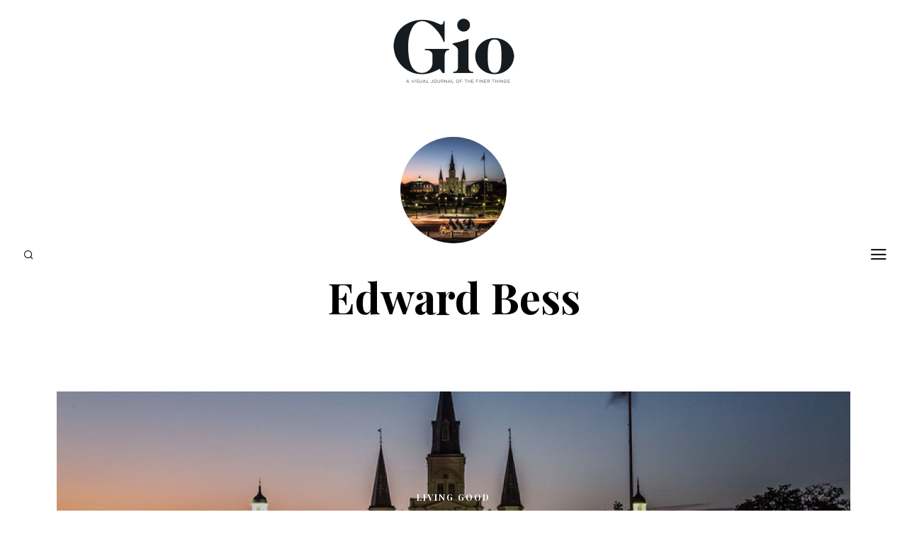

--- FILE ---
content_type: text/html; charset=UTF-8
request_url: https://giojournal.com/tag/edward-bess/
body_size: 10868
content:
<!DOCTYPE html>
<html lang="en-US">
<head>
	<meta charset="UTF-8">
	<meta name="HandheldFriendly" content="True">
	<meta name="MobileOptimized" content="320">
	<meta name="viewport" content="width=device-width, initial-scale=1"/>
	<link rel="profile" href="https://gmpg.org/xfn/11">
	<title>Edward Bess &#8211; Gio Journal</title>
<meta name='robots' content='max-image-preview:large' />
	<style>img:is([sizes="auto" i], [sizes^="auto," i]) { contain-intrinsic-size: 3000px 1500px }</style>
	<link rel='dns-prefetch' href='//fonts.googleapis.com' />
<link rel="alternate" type="application/rss+xml" title="Gio Journal &raquo; Feed" href="https://giojournal.com/feed/" />
<link rel="alternate" type="application/rss+xml" title="Gio Journal &raquo; Comments Feed" href="https://giojournal.com/comments/feed/" />
<link rel="alternate" type="application/rss+xml" title="Gio Journal &raquo; Edward Bess Tag Feed" href="https://giojournal.com/tag/edward-bess/feed/" />
		<!-- This site uses the Google Analytics by ExactMetrics plugin v8.10.1 - Using Analytics tracking - https://www.exactmetrics.com/ -->
							<script src="//www.googletagmanager.com/gtag/js?id=G-MT8R0SW17J"  data-cfasync="false" data-wpfc-render="false" type="text/javascript" async></script>
			<script data-cfasync="false" data-wpfc-render="false" type="text/javascript">
				var em_version = '8.10.1';
				var em_track_user = true;
				var em_no_track_reason = '';
								var ExactMetricsDefaultLocations = {"page_location":"https:\/\/giojournal.com\/tag\/edward-bess\/"};
								if ( typeof ExactMetricsPrivacyGuardFilter === 'function' ) {
					var ExactMetricsLocations = (typeof ExactMetricsExcludeQuery === 'object') ? ExactMetricsPrivacyGuardFilter( ExactMetricsExcludeQuery ) : ExactMetricsPrivacyGuardFilter( ExactMetricsDefaultLocations );
				} else {
					var ExactMetricsLocations = (typeof ExactMetricsExcludeQuery === 'object') ? ExactMetricsExcludeQuery : ExactMetricsDefaultLocations;
				}

								var disableStrs = [
										'ga-disable-G-MT8R0SW17J',
									];

				/* Function to detect opted out users */
				function __gtagTrackerIsOptedOut() {
					for (var index = 0; index < disableStrs.length; index++) {
						if (document.cookie.indexOf(disableStrs[index] + '=true') > -1) {
							return true;
						}
					}

					return false;
				}

				/* Disable tracking if the opt-out cookie exists. */
				if (__gtagTrackerIsOptedOut()) {
					for (var index = 0; index < disableStrs.length; index++) {
						window[disableStrs[index]] = true;
					}
				}

				/* Opt-out function */
				function __gtagTrackerOptout() {
					for (var index = 0; index < disableStrs.length; index++) {
						document.cookie = disableStrs[index] + '=true; expires=Thu, 31 Dec 2099 23:59:59 UTC; path=/';
						window[disableStrs[index]] = true;
					}
				}

				if ('undefined' === typeof gaOptout) {
					function gaOptout() {
						__gtagTrackerOptout();
					}
				}
								window.dataLayer = window.dataLayer || [];

				window.ExactMetricsDualTracker = {
					helpers: {},
					trackers: {},
				};
				if (em_track_user) {
					function __gtagDataLayer() {
						dataLayer.push(arguments);
					}

					function __gtagTracker(type, name, parameters) {
						if (!parameters) {
							parameters = {};
						}

						if (parameters.send_to) {
							__gtagDataLayer.apply(null, arguments);
							return;
						}

						if (type === 'event') {
														parameters.send_to = exactmetrics_frontend.v4_id;
							var hookName = name;
							if (typeof parameters['event_category'] !== 'undefined') {
								hookName = parameters['event_category'] + ':' + name;
							}

							if (typeof ExactMetricsDualTracker.trackers[hookName] !== 'undefined') {
								ExactMetricsDualTracker.trackers[hookName](parameters);
							} else {
								__gtagDataLayer('event', name, parameters);
							}
							
						} else {
							__gtagDataLayer.apply(null, arguments);
						}
					}

					__gtagTracker('js', new Date());
					__gtagTracker('set', {
						'developer_id.dNDMyYj': true,
											});
					if ( ExactMetricsLocations.page_location ) {
						__gtagTracker('set', ExactMetricsLocations);
					}
										__gtagTracker('config', 'G-MT8R0SW17J', {"forceSSL":"true"} );
										window.gtag = __gtagTracker;										(function () {
						/* https://developers.google.com/analytics/devguides/collection/analyticsjs/ */
						/* ga and __gaTracker compatibility shim. */
						var noopfn = function () {
							return null;
						};
						var newtracker = function () {
							return new Tracker();
						};
						var Tracker = function () {
							return null;
						};
						var p = Tracker.prototype;
						p.get = noopfn;
						p.set = noopfn;
						p.send = function () {
							var args = Array.prototype.slice.call(arguments);
							args.unshift('send');
							__gaTracker.apply(null, args);
						};
						var __gaTracker = function () {
							var len = arguments.length;
							if (len === 0) {
								return;
							}
							var f = arguments[len - 1];
							if (typeof f !== 'object' || f === null || typeof f.hitCallback !== 'function') {
								if ('send' === arguments[0]) {
									var hitConverted, hitObject = false, action;
									if ('event' === arguments[1]) {
										if ('undefined' !== typeof arguments[3]) {
											hitObject = {
												'eventAction': arguments[3],
												'eventCategory': arguments[2],
												'eventLabel': arguments[4],
												'value': arguments[5] ? arguments[5] : 1,
											}
										}
									}
									if ('pageview' === arguments[1]) {
										if ('undefined' !== typeof arguments[2]) {
											hitObject = {
												'eventAction': 'page_view',
												'page_path': arguments[2],
											}
										}
									}
									if (typeof arguments[2] === 'object') {
										hitObject = arguments[2];
									}
									if (typeof arguments[5] === 'object') {
										Object.assign(hitObject, arguments[5]);
									}
									if ('undefined' !== typeof arguments[1].hitType) {
										hitObject = arguments[1];
										if ('pageview' === hitObject.hitType) {
											hitObject.eventAction = 'page_view';
										}
									}
									if (hitObject) {
										action = 'timing' === arguments[1].hitType ? 'timing_complete' : hitObject.eventAction;
										hitConverted = mapArgs(hitObject);
										__gtagTracker('event', action, hitConverted);
									}
								}
								return;
							}

							function mapArgs(args) {
								var arg, hit = {};
								var gaMap = {
									'eventCategory': 'event_category',
									'eventAction': 'event_action',
									'eventLabel': 'event_label',
									'eventValue': 'event_value',
									'nonInteraction': 'non_interaction',
									'timingCategory': 'event_category',
									'timingVar': 'name',
									'timingValue': 'value',
									'timingLabel': 'event_label',
									'page': 'page_path',
									'location': 'page_location',
									'title': 'page_title',
									'referrer' : 'page_referrer',
								};
								for (arg in args) {
																		if (!(!args.hasOwnProperty(arg) || !gaMap.hasOwnProperty(arg))) {
										hit[gaMap[arg]] = args[arg];
									} else {
										hit[arg] = args[arg];
									}
								}
								return hit;
							}

							try {
								f.hitCallback();
							} catch (ex) {
							}
						};
						__gaTracker.create = newtracker;
						__gaTracker.getByName = newtracker;
						__gaTracker.getAll = function () {
							return [];
						};
						__gaTracker.remove = noopfn;
						__gaTracker.loaded = true;
						window['__gaTracker'] = __gaTracker;
					})();
									} else {
										console.log("");
					(function () {
						function __gtagTracker() {
							return null;
						}

						window['__gtagTracker'] = __gtagTracker;
						window['gtag'] = __gtagTracker;
					})();
									}
			</script>
							<!-- / Google Analytics by ExactMetrics -->
		<script type="text/javascript">
/* <![CDATA[ */
window._wpemojiSettings = {"baseUrl":"https:\/\/s.w.org\/images\/core\/emoji\/16.0.1\/72x72\/","ext":".png","svgUrl":"https:\/\/s.w.org\/images\/core\/emoji\/16.0.1\/svg\/","svgExt":".svg","source":{"concatemoji":"https:\/\/giojournal.com\/wp-includes\/js\/wp-emoji-release.min.js?ver=6.8.3"}};
/*! This file is auto-generated */
!function(s,n){var o,i,e;function c(e){try{var t={supportTests:e,timestamp:(new Date).valueOf()};sessionStorage.setItem(o,JSON.stringify(t))}catch(e){}}function p(e,t,n){e.clearRect(0,0,e.canvas.width,e.canvas.height),e.fillText(t,0,0);var t=new Uint32Array(e.getImageData(0,0,e.canvas.width,e.canvas.height).data),a=(e.clearRect(0,0,e.canvas.width,e.canvas.height),e.fillText(n,0,0),new Uint32Array(e.getImageData(0,0,e.canvas.width,e.canvas.height).data));return t.every(function(e,t){return e===a[t]})}function u(e,t){e.clearRect(0,0,e.canvas.width,e.canvas.height),e.fillText(t,0,0);for(var n=e.getImageData(16,16,1,1),a=0;a<n.data.length;a++)if(0!==n.data[a])return!1;return!0}function f(e,t,n,a){switch(t){case"flag":return n(e,"\ud83c\udff3\ufe0f\u200d\u26a7\ufe0f","\ud83c\udff3\ufe0f\u200b\u26a7\ufe0f")?!1:!n(e,"\ud83c\udde8\ud83c\uddf6","\ud83c\udde8\u200b\ud83c\uddf6")&&!n(e,"\ud83c\udff4\udb40\udc67\udb40\udc62\udb40\udc65\udb40\udc6e\udb40\udc67\udb40\udc7f","\ud83c\udff4\u200b\udb40\udc67\u200b\udb40\udc62\u200b\udb40\udc65\u200b\udb40\udc6e\u200b\udb40\udc67\u200b\udb40\udc7f");case"emoji":return!a(e,"\ud83e\udedf")}return!1}function g(e,t,n,a){var r="undefined"!=typeof WorkerGlobalScope&&self instanceof WorkerGlobalScope?new OffscreenCanvas(300,150):s.createElement("canvas"),o=r.getContext("2d",{willReadFrequently:!0}),i=(o.textBaseline="top",o.font="600 32px Arial",{});return e.forEach(function(e){i[e]=t(o,e,n,a)}),i}function t(e){var t=s.createElement("script");t.src=e,t.defer=!0,s.head.appendChild(t)}"undefined"!=typeof Promise&&(o="wpEmojiSettingsSupports",i=["flag","emoji"],n.supports={everything:!0,everythingExceptFlag:!0},e=new Promise(function(e){s.addEventListener("DOMContentLoaded",e,{once:!0})}),new Promise(function(t){var n=function(){try{var e=JSON.parse(sessionStorage.getItem(o));if("object"==typeof e&&"number"==typeof e.timestamp&&(new Date).valueOf()<e.timestamp+604800&&"object"==typeof e.supportTests)return e.supportTests}catch(e){}return null}();if(!n){if("undefined"!=typeof Worker&&"undefined"!=typeof OffscreenCanvas&&"undefined"!=typeof URL&&URL.createObjectURL&&"undefined"!=typeof Blob)try{var e="postMessage("+g.toString()+"("+[JSON.stringify(i),f.toString(),p.toString(),u.toString()].join(",")+"));",a=new Blob([e],{type:"text/javascript"}),r=new Worker(URL.createObjectURL(a),{name:"wpTestEmojiSupports"});return void(r.onmessage=function(e){c(n=e.data),r.terminate(),t(n)})}catch(e){}c(n=g(i,f,p,u))}t(n)}).then(function(e){for(var t in e)n.supports[t]=e[t],n.supports.everything=n.supports.everything&&n.supports[t],"flag"!==t&&(n.supports.everythingExceptFlag=n.supports.everythingExceptFlag&&n.supports[t]);n.supports.everythingExceptFlag=n.supports.everythingExceptFlag&&!n.supports.flag,n.DOMReady=!1,n.readyCallback=function(){n.DOMReady=!0}}).then(function(){return e}).then(function(){var e;n.supports.everything||(n.readyCallback(),(e=n.source||{}).concatemoji?t(e.concatemoji):e.wpemoji&&e.twemoji&&(t(e.twemoji),t(e.wpemoji)))}))}((window,document),window._wpemojiSettings);
/* ]]> */
</script>
<style id='wp-emoji-styles-inline-css' type='text/css'>

	img.wp-smiley, img.emoji {
		display: inline !important;
		border: none !important;
		box-shadow: none !important;
		height: 1em !important;
		width: 1em !important;
		margin: 0 0.07em !important;
		vertical-align: -0.1em !important;
		background: none !important;
		padding: 0 !important;
	}
</style>
<link rel='stylesheet' id='fvp-frontend-css' href='https://giojournal.com/wp-content/plugins/featured-video-plus/styles/frontend.css?ver=2.3.3' type='text/css' media='all' />
<link rel='stylesheet' id='fotomag-style-css' href='https://giojournal.com/wp-content/themes/fotomag/assets/css/style.min.css?ver=2.0.8' type='text/css' media='all' />
<style id='fotomag-style-inline-css' type='text/css'>
.cb-menu-overlay { background-color: #fff; }.cb-top-nav-menu { padding-top: 5px; }.cb-sub-modal { background-color: #fff; }.cb-sub-modal, .cb-sub-modal .overlay__closer { color: #000; }.cb-menu-overlay, .cb-menu-overlay a { color: #111; }.entry-content h1, .entry-content h2, .entry-content h3, .entry-content h4, .entry-content h5 { color: #222; }.entry-content blockquote { color: #222; }.entry-content a { color: #666; }.entry-content a:hover { color: #999; }.cb-under-footer a, .cb-column a { color: #666; }.cb-under-footer a:hover, .cb-column a:hover { color: #999; }.entry-content {  color: #222; font-size: 13px; line-height: 24px; }h1, h2, h3, h4 ,h5, .cb-font-title, .comment-form .submit, body { font-family: 'Playfair Display'; }.cb-font-body, .entry-content, .entry-content h1, .entry-content h2, .entry-content h3, .entry-content h4, .entry-content h5, .cb-font-content, .comment-form input, .comment-form textarea, .cb-search-field, .comment-notes { font-family: 'Merriweather'; }*::-webkit-input-placeholder { font-family: 'Merriweather'; }*:-moz-placeholder { font-family: 'Merriweather'; }*::-moz-placeholder { font-family: 'Merriweather'; }*:-ms-input-placeholder { font-family: 'Merriweather'; }@media only screen and (min-width: 1020px) { .entry-content { font-size: 15px; line-height: 28px; } }@media only screen and (min-width: 1200px) { .cb-nav-top { padding-top: 25px; padding-bottom: 25px } }
</style>
<!--[if lt IE 10]>
<link rel='stylesheet' id='fotomag-ie-stylesheet-css' href='https://giojournal.com/wp-content/themes/fotomag/assets/css/ie.css?ver=2.0.8' type='text/css' media='all' />
<![endif]-->
<link rel='stylesheet' id='fotomag-fonts-css' href='https://fonts.googleapis.com/css?family=Playfair+Display%3A400%2C700%7CMerriweather%3A400%2C700%2C400italic&#038;subset=latin&#038;ver=2.0.8' type='text/css' media='all' />
<script type="text/javascript" src="https://giojournal.com/wp-content/plugins/google-analytics-dashboard-for-wp/assets/js/frontend-gtag.min.js?ver=8.10.1" id="exactmetrics-frontend-script-js" async="async" data-wp-strategy="async"></script>
<script data-cfasync="false" data-wpfc-render="false" type="text/javascript" id='exactmetrics-frontend-script-js-extra'>/* <![CDATA[ */
var exactmetrics_frontend = {"js_events_tracking":"true","download_extensions":"zip,mp3,mpeg,pdf,docx,pptx,xlsx,rar","inbound_paths":"[{\"path\":\"\\\/go\\\/\",\"label\":\"affiliate\"},{\"path\":\"\\\/recommend\\\/\",\"label\":\"affiliate\"}]","home_url":"https:\/\/giojournal.com","hash_tracking":"false","v4_id":"G-MT8R0SW17J"};/* ]]> */
</script>
<script type="text/javascript" src="https://giojournal.com/wp-includes/js/jquery/jquery.min.js?ver=3.7.1" id="jquery-core-js"></script>
<script type="text/javascript" src="https://giojournal.com/wp-includes/js/jquery/jquery-migrate.min.js?ver=3.4.1" id="jquery-migrate-js"></script>
<script type="text/javascript" src="https://giojournal.com/wp-content/plugins/featured-video-plus/js/jquery.fitvids.min.js?ver=master-2015-08" id="jquery.fitvids-js"></script>
<script type="text/javascript" id="fvp-frontend-js-extra">
/* <![CDATA[ */
var fvpdata = {"ajaxurl":"https:\/\/giojournal.com\/wp-admin\/admin-ajax.php","nonce":"5d70c15c18","fitvids":"1","dynamic":"","overlay":"","opacity":"0.75","color":"b","width":"640"};
/* ]]> */
</script>
<script type="text/javascript" src="https://giojournal.com/wp-content/plugins/featured-video-plus/js/frontend.min.js?ver=2.3.3" id="fvp-frontend-js"></script>
<link rel="https://api.w.org/" href="https://giojournal.com/wp-json/" /><link rel="alternate" title="JSON" type="application/json" href="https://giojournal.com/wp-json/wp/v2/tags/3878" /><link rel="EditURI" type="application/rsd+xml" title="RSD" href="https://giojournal.com/xmlrpc.php?rsd" />
<meta name="generator" content="WordPress 6.8.3" />
<link rel="icon" href="https://giojournal.com/wp-content/uploads/2018/01/cropped-G-32x32.png" sizes="32x32" />
<link rel="icon" href="https://giojournal.com/wp-content/uploads/2018/01/cropped-G-192x192.png" sizes="192x192" />
<link rel="apple-touch-icon" href="https://giojournal.com/wp-content/uploads/2018/01/cropped-G-180x180.png" />
<meta name="msapplication-TileImage" content="https://giojournal.com/wp-content/uploads/2018/01/cropped-G-270x270.png" />
<style id="sccss">/* Enter Your Custom CSS Here */

.sticky:before {display:none;}
article.sticky .title:before {
    display:none !important;
}
h2.title::before {display:none !important;}
</style><style id="kirki-inline-styles"></style></head>
<body data-rsssl=1 class="archive tag tag-edward-bess tag-3878 wp-theme-fotomag cb-header-1 cb-body-bs-1">
<div id="container">
		<header id="cb-header" class="cb-header cb-nav-top clearfix">
		<div class="logo logo__main"><a class="cb-logo-link cb-header-block-inner" href="https://giojournal.com"><img  src="https://giojournal.com/wp-content/uploads/2025/01/GioLogo.png" alt="gio logo" srcset="https://giojournal.com/wp-content/uploads/2025/01/GioLogo.png 2x"></a></div>			</header>
	<div class="mob-header m-0"><a href="#" data-title="Search" class="tipi-tip search__tr tipi-tip-r"><i class="fotomag-i-search"></i></a><a href="#" class="slide-menu__tr"><i class="fotomag-i-menu"></i></a></div><div id="cb-nav-left" class="cb-fixed cb-nav-left cb-font-title cb-nav-sides xs-0 nav"><div class="cb-v-container"><div class="social__icon"><a href="#" data-title="Search" class="tipi-tip search__tr tipi-tip-r"><i class="fotomag-i-search"></i></a></div></div></div>	<div id="cb-nav-right" class="cb-fixed cb-nav-right cb-nav-sides xs-0 nav">
		<div class="cb-v-container">
			<a href="#" class="slide-menu__tr"><i class="fotomag-i-menu"></i></a>
		</div>
	</div>
	<div class="cb-menu-overlay cb-border cb-border-bot">
		<a href="#" class="overlay__closer"><i class="fotomag-i-x"></i></a>
		<ul id="cb-slide-in-nav" class="cb-slide-in-nav cb-style-text-1"><li id="menu-item-8860" class="menu-item menu-item-type-custom menu-item-object-custom menu-item-8860"><a href="https://issuu.com/giojournal">Digital Publications</a></li>
<li id="menu-item-379" class="menu-item menu-item-type-taxonomy menu-item-object-category menu-item-379"><a href="https://giojournal.com/category/features/">Features</a></li>
<li id="menu-item-908" class="menu-item menu-item-type-taxonomy menu-item-object-category menu-item-908"><a href="https://giojournal.com/category/looking-good/">Looking Good</a></li>
<li id="menu-item-779" class="menu-item menu-item-type-taxonomy menu-item-object-category menu-item-779"><a href="https://giojournal.com/category/living-good/">Living Good</a></li>
<li id="menu-item-784" class="menu-item menu-item-type-taxonomy menu-item-object-category menu-item-784"><a href="https://giojournal.com/category/doing-good/">Doing Good</a></li>
<li id="menu-item-805" class="menu-item menu-item-type-taxonomy menu-item-object-category menu-item-805"><a href="https://giojournal.com/category/feeling-good/">Feeling Good</a></li>
<li id="menu-item-812" class="menu-item menu-item-type-taxonomy menu-item-object-category menu-item-812"><a href="https://giojournal.com/category/sounding-good/">Sounding Good</a></li>
<li id="menu-item-598" class="menu-item menu-item-type-taxonomy menu-item-object-category menu-item-598"><a href="https://giojournal.com/category/world-of-good/">World of Good</a></li>
<li id="menu-item-561" class="menu-item menu-item-type-post_type menu-item-object-page menu-item-561"><a href="https://giojournal.com/contact/">Contact</a></li>
</ul>				<span class="cb-background"></span>
	</div>
			<div id="content" class="site-content clearfix">
	<div class="cb-arc-header cb-border cb-title-box wrap">
		<div class="mask"><img width="150" height="150" src="https://giojournal.com/wp-content/uploads/2019/12/Screen-Shot-2019-12-20-at-4.16.42-PM-150x150.png" class="attachment-150x150 size-150x150 wp-post-image" alt="" decoding="async" srcset="https://giojournal.com/wp-content/uploads/2019/12/Screen-Shot-2019-12-20-at-4.16.42-PM-150x150.png 150w, https://giojournal.com/wp-content/uploads/2019/12/Screen-Shot-2019-12-20-at-4.16.42-PM-75x75.png 75w" sizes="(max-width: 150px) 100vw, 150px" /></div>		<h1 class="cb-arc-title">Edward Bess</h1>			</div>
	<div id="cb-inner-content" class="cb-inner-content-area clearfix">
			<main id="cb-main" class="cb-border cb-posts-loop clearfix" itemscope itemprop="mainContentOfPage" itemtype="http://schema.org/Blog">
									<article id="post-4299" class="preview cb-bs cb-m clearfix post-4299 post type-post status-publish format-gallery has-post-thumbnail hentry category-living-good tag-1850-sazerac-coffee-house tag-amanda-stone-talley tag-andy-warhol tag-ashley-longshore tag-ashley-pridmore tag-atelier-ace tag-bar-marilou tag-belle-of-new-orleans tag-bijoux tag-bisous-wine-bar tag-by-terry tag-cachette-1907 tag-candelaria tag-cavan tag-cece-colhoun tag-central-business-district tag-city-hall-annex tag-claret tag-coronation-series tag-couvant tag-craig-seaman tag-drink-beauty tag-edgar-degas tag-edward-bess tag-eliza-jane-hotel tag-ellen-macomber tag-elliot-cunniff tag-ernest-hemingway tag-eskewdumezripple tag-esom-gallery-art-by-tony-mose tag-espiritu-mezcaleria-cocina tag-farouki-farouki tag-fillmore-at-harrahs-new-orleans tag-french-quarter tag-frenchmen-suite tag-gianna tag-gin-bar tag-glass tag-grand-hotel tag-harry-connick-jr tag-henry-c-ramos tag-henrys-gin-bar tag-hero tag-hotel-chloe tag-i-do-not-clean tag-i-do-not-cook tag-i-do-not-fly-commercial tag-james-beard-award tag-jason-mitzen tag-jelly-roll-morton tag-justin-devillier tag-justine tag-le-mary-celeste tag-le-pavillon-hotel tag-leblancsmith tag-les-grand-verres tag-link-restaurant-group tag-lizzie-lenson tag-longshore-studio-gallery tag-longway-tavern tag-magazine-street tag-maison-de-la-luz tag-marcus-woodham tag-meauxbar tag-melissa-coleman tag-mezcal-society tag-mia-freiberger-devillier tag-misty-milioto tag-napoleon-bonaparte tag-napoleon-suite tag-neal-swidler tag-neville-brothers tag-new-orleans tag-new-orleans-museum-of-art tag-nopsi-hotel tag-paris tag-quixotic-projects tag-rebecca-wilcomb tag-rodin tag-sara-ruffin-costello tag-sazerac-house-museum tag-studio-amanda-talley tag-studio-shamshiri tag-sydney-and-walda-besthoff-foundation tag-sydney-and-walda-besthoff-sculpture-garden tag-sylvain tag-the-press-room tag-todd-pulsinelli tag-uptown tag-warehouse-district tag-wine-bar post_format-post-format-gallery">
	<div class="cb-placeholder-img cb-fi" style="background-image: url(https://giojournal.com/wp-content/uploads/2019/12/Screen-Shot-2019-12-20-at-4.16.42-PM.png)" data-adaptive-background data-ab-css-background></div>	<div class="meta">
		 <div class="cb-cat-wrap">
			
			<div class="cb-cat">

				
					<a href="https://giojournal.com/category/living-good/" title="View all posts in living-good">
						Living Good					</a>

							</div>

								</div>
		<h2 class="title"><a href="https://giojournal.com/cest-la-vie/">C&#8217;est La Vie</a></h2>
		<p class="subtitle cb-font-body">Historic charm meets modern-day amenities in the Big Easy.</p>							<a href="" class="icon__embed__tr icon__embed rounded" data-type="frame" data-format="gallery" data-pid="4299" data-source="ext" data-src=""><i class="fotomag-i-camera" aria-hidden="true"></i><span class="icon-bg"></span></a>
				</div>
	<a href="https://giojournal.com/cest-la-vie/" class="cb-link"></a>
</article>												<nav class="pagination pagi-num clearfix"></nav>			</main>
	</div>
</div><!-- .site-content -->
<footer id="footer" class="cb-footer-area clearfix">
	<div class="cb-footer-last cb-border cb-border-mob clearfix">
							<span class="cb-separator"></span>

			<div class="cb-under-footer clearfix">
				<div id="text-2" class="cb-widget clearfix widget_text">			<div class="textwidget"><p><center>GET THE DIGITAL ISSUE<a href="/digital-publication/"><img decoding="async" class="aligncenter size-full wp-image-564" style="max-width:300px;" src="/wp-content/uploads/2019/04/Gio-issue4-Nikolaj-400.png" alt="" width="297" /></a></center></p>
</div>
		</div><div id="text-3" class="cb-widget clearfix widget_text">			<div class="textwidget"><p><img decoding="async" src="/wp-content/uploads/2018/01/gioSmall.png" /></p>
<p>SIGN UP FOR THE GIO JOURNAL NEWSLETTER</p>

<div class="wpcf7 no-js" id="wpcf7-f630-o1" lang="en-US" dir="ltr" data-wpcf7-id="630">
<div class="screen-reader-response"><p role="status" aria-live="polite" aria-atomic="true"></p> <ul></ul></div>
<form action="/tag/edward-bess/#wpcf7-f630-o1" method="post" class="wpcf7-form init" aria-label="Contact form" novalidate="novalidate" data-status="init">
<fieldset class="hidden-fields-container"><input type="hidden" name="_wpcf7" value="630" /><input type="hidden" name="_wpcf7_version" value="6.1.3" /><input type="hidden" name="_wpcf7_locale" value="en_US" /><input type="hidden" name="_wpcf7_unit_tag" value="wpcf7-f630-o1" /><input type="hidden" name="_wpcf7_container_post" value="0" /><input type="hidden" name="_wpcf7_posted_data_hash" value="" />
</fieldset>
<p><label><br />
</label>
</p>
<div style="max-width:500px;text-align:center;margin: 0 auto;">
	<p><span class="wpcf7-form-control-wrap" data-name="your-email"><input size="40" maxlength="400" class="wpcf7-form-control wpcf7-email wpcf7-validates-as-required wpcf7-text wpcf7-validates-as-email" aria-required="true" aria-invalid="false" value="" type="email" name="your-email" /></span><br />
		<center><input class="wpcf7-form-control wpcf7-submit has-spinner" type="submit" value="Send" />
		</center>
	</p>
</div><div class="wpcf7-response-output" aria-hidden="true"></div>
</form>
</div>

</div>
		</div><div id="tag_cloud-2" class="cb-widget clearfix widget_tag_cloud"><h3 class="cb-widget-title">Tag Cloud</h3><div class="tagcloud"><a href="https://giojournal.com/tag/100-making-a-difference/" class="tag-cloud-link tag-link-369 tag-link-position-1" style="font-size: 8.8358208955224pt;" aria-label="100 Making A Difference (5 items)">100 Making A Difference</a>
<a href="https://giojournal.com/tag/angela-fairhurst/" class="tag-cloud-link tag-link-126 tag-link-position-2" style="font-size: 9.5671641791045pt;" aria-label="Angela Fairhurst (6 items)">Angela Fairhurst</a>
<a href="https://giojournal.com/tag/aspen/" class="tag-cloud-link tag-link-946 tag-link-position-3" style="font-size: 9.5671641791045pt;" aria-label="Aspen (6 items)">Aspen</a>
<a href="https://giojournal.com/tag/atp/" class="tag-cloud-link tag-link-2029 tag-link-position-4" style="font-size: 8.8358208955224pt;" aria-label="ATP (5 items)">ATP</a>
<a href="https://giojournal.com/tag/bali/" class="tag-cloud-link tag-link-1319 tag-link-position-5" style="font-size: 8.8358208955224pt;" aria-label="Bali (5 items)">Bali</a>
<a href="https://giojournal.com/tag/beth-weitzman/" class="tag-cloud-link tag-link-74 tag-link-position-6" style="font-size: 17.298507462687pt;" aria-label="Beth Weitzman (38 items)">Beth Weitzman</a>
<a href="https://giojournal.com/tag/beverly-hills/" class="tag-cloud-link tag-link-45 tag-link-position-7" style="font-size: 9.5671641791045pt;" aria-label="Beverly Hills (6 items)">Beverly Hills</a>
<a href="https://giojournal.com/tag/bonnie-davidson/" class="tag-cloud-link tag-link-34 tag-link-position-8" style="font-size: 16.253731343284pt;" aria-label="Bonnie Davidson (30 items)">Bonnie Davidson</a>
<a href="https://giojournal.com/tag/dark-phoenix/" class="tag-cloud-link tag-link-1872 tag-link-position-9" style="font-size: 8.8358208955224pt;" aria-label="Dark Phoenix (5 items)">Dark Phoenix</a>
<a href="https://giojournal.com/tag/design/" class="tag-cloud-link tag-link-91 tag-link-position-10" style="font-size: 8pt;" aria-label="design (4 items)">design</a>
<a href="https://giojournal.com/tag/dior/" class="tag-cloud-link tag-link-866 tag-link-position-11" style="font-size: 8pt;" aria-label="Dior (4 items)">Dior</a>
<a href="https://giojournal.com/tag/dtla/" class="tag-cloud-link tag-link-686 tag-link-position-12" style="font-size: 8pt;" aria-label="DTLA (4 items)">DTLA</a>
<a href="https://giojournal.com/tag/emily-moses/" class="tag-cloud-link tag-link-33 tag-link-position-13" style="font-size: 10.089552238806pt;" aria-label="Emily Moses (7 items)">Emily Moses</a>
<a href="https://giojournal.com/tag/gucci/" class="tag-cloud-link tag-link-491 tag-link-position-14" style="font-size: 8pt;" aria-label="Gucci (4 items)">Gucci</a>
<a href="https://giojournal.com/tag/hawaii/" class="tag-cloud-link tag-link-425 tag-link-position-15" style="font-size: 10.089552238806pt;" aria-label="Hawaii (7 items)">Hawaii</a>
<a href="https://giojournal.com/tag/italy/" class="tag-cloud-link tag-link-1317 tag-link-position-16" style="font-size: 13.014925373134pt;" aria-label="Italy (14 items)">Italy</a>
<a href="https://giojournal.com/tag/japan/" class="tag-cloud-link tag-link-458 tag-link-position-17" style="font-size: 8pt;" aria-label="Japan (4 items)">Japan</a>
<a href="https://giojournal.com/tag/john-russo/" class="tag-cloud-link tag-link-29 tag-link-position-18" style="font-size: 22pt;" aria-label="John Russo (109 items)">John Russo</a>
<a href="https://giojournal.com/tag/john-russo-photo/" class="tag-cloud-link tag-link-280 tag-link-position-19" style="font-size: 11.55223880597pt;" aria-label="john russo photo (10 items)">john russo photo</a>
<a href="https://giojournal.com/tag/justin-lynn/" class="tag-cloud-link tag-link-36 tag-link-position-20" style="font-size: 10.089552238806pt;" aria-label="Justin Lynn (7 items)">Justin Lynn</a>
<a href="https://giojournal.com/tag/ken-waller/" class="tag-cloud-link tag-link-2943 tag-link-position-21" style="font-size: 14.059701492537pt;" aria-label="Ken Waller (18 items)">Ken Waller</a>
<a href="https://giojournal.com/tag/las-vegas/" class="tag-cloud-link tag-link-309 tag-link-position-22" style="font-size: 8pt;" aria-label="Las Vegas (4 items)">Las Vegas</a>
<a href="https://giojournal.com/tag/laura-mercier/" class="tag-cloud-link tag-link-1014 tag-link-position-23" style="font-size: 8.8358208955224pt;" aria-label="Laura Mercier (5 items)">Laura Mercier</a>
<a href="https://giojournal.com/tag/london/" class="tag-cloud-link tag-link-7 tag-link-position-24" style="font-size: 8pt;" aria-label="London (4 items)">London</a>
<a href="https://giojournal.com/tag/los-angeles/" class="tag-cloud-link tag-link-496 tag-link-position-25" style="font-size: 11.55223880597pt;" aria-label="Los Angeles (10 items)">Los Angeles</a>
<a href="https://giojournal.com/tag/luxury-travel/" class="tag-cloud-link tag-link-123 tag-link-position-26" style="font-size: 11.134328358209pt;" aria-label="luxury travel (9 items)">luxury travel</a>
<a href="https://giojournal.com/tag/marie-look/" class="tag-cloud-link tag-link-660 tag-link-position-27" style="font-size: 8.8358208955224pt;" aria-label="Marie Look (5 items)">Marie Look</a>
<a href="https://giojournal.com/tag/matchless-london/" class="tag-cloud-link tag-link-1195 tag-link-position-28" style="font-size: 11.55223880597pt;" aria-label="Matchless London (10 items)">Matchless London</a>
<a href="https://giojournal.com/tag/misty-milioto/" class="tag-cloud-link tag-link-494 tag-link-position-29" style="font-size: 15.417910447761pt;" aria-label="Misty Milioto (25 items)">Misty Milioto</a>
<a href="https://giojournal.com/tag/naked-cashmere/" class="tag-cloud-link tag-link-4348 tag-link-position-30" style="font-size: 11.55223880597pt;" aria-label="Naked Cashmere (10 items)">Naked Cashmere</a>
<a href="https://giojournal.com/tag/nicole-kidman/" class="tag-cloud-link tag-link-648 tag-link-position-31" style="font-size: 8pt;" aria-label="Nicole Kidman (4 items)">Nicole Kidman</a>
<a href="https://giojournal.com/tag/oribe/" class="tag-cloud-link tag-link-996 tag-link-position-32" style="font-size: 9.5671641791045pt;" aria-label="Oribe (6 items)">Oribe</a>
<a href="https://giojournal.com/tag/paris/" class="tag-cloud-link tag-link-526 tag-link-position-33" style="font-size: 8pt;" aria-label="Paris (4 items)">Paris</a>
<a href="https://giojournal.com/tag/paula-crown/" class="tag-cloud-link tag-link-849 tag-link-position-34" style="font-size: 8.8358208955224pt;" aria-label="Paula Crown (5 items)">Paula Crown</a>
<a href="https://giojournal.com/tag/philanthropy/" class="tag-cloud-link tag-link-358 tag-link-position-35" style="font-size: 8pt;" aria-label="Philanthropy (4 items)">Philanthropy</a>
<a href="https://giojournal.com/tag/preferred-hotels/" class="tag-cloud-link tag-link-122 tag-link-position-36" style="font-size: 8.8358208955224pt;" aria-label="preferred hotels (5 items)">preferred hotels</a>
<a href="https://giojournal.com/tag/preferred-hotels-resorts/" class="tag-cloud-link tag-link-1808 tag-link-position-37" style="font-size: 8pt;" aria-label="Preferred Hotels &amp; Resorts (4 items)">Preferred Hotels &amp; Resorts</a>
<a href="https://giojournal.com/tag/rachel-hill/" class="tag-cloud-link tag-link-992 tag-link-position-38" style="font-size: 8pt;" aria-label="Rachel Hill (4 items)">Rachel Hill</a>
<a href="https://giojournal.com/tag/ralph-lauren/" class="tag-cloud-link tag-link-898 tag-link-position-39" style="font-size: 8pt;" aria-label="Ralph Lauren (4 items)">Ralph Lauren</a>
<a href="https://giojournal.com/tag/san-francisco/" class="tag-cloud-link tag-link-1103 tag-link-position-40" style="font-size: 8pt;" aria-label="San Francisco (4 items)">San Francisco</a>
<a href="https://giojournal.com/tag/shiseido/" class="tag-cloud-link tag-link-1013 tag-link-position-41" style="font-size: 8.8358208955224pt;" aria-label="Shiseido (5 items)">Shiseido</a>
<a href="https://giojournal.com/tag/simon-kinberg/" class="tag-cloud-link tag-link-1913 tag-link-position-42" style="font-size: 8.8358208955224pt;" aria-label="Simon Kinberg (5 items)">Simon Kinberg</a>
<a href="https://giojournal.com/tag/spa/" class="tag-cloud-link tag-link-673 tag-link-position-43" style="font-size: 8.8358208955224pt;" aria-label="spa (5 items)">spa</a>
<a href="https://giojournal.com/tag/tom-ford/" class="tag-cloud-link tag-link-868 tag-link-position-44" style="font-size: 8pt;" aria-label="Tom Ford (4 items)">Tom Ford</a>
<a href="https://giojournal.com/tag/x-men/" class="tag-cloud-link tag-link-1869 tag-link-position-45" style="font-size: 8.8358208955224pt;" aria-label="X-Men (5 items)">X-Men</a></div>
</div>			</div>
			<span class="cb-separator"></span>
						<div class="cb-footer-social-icons cb-footer-last-block"></div>		<div class="cb-copyright cb-footer-last-block clearfix">
			
										<div class="cb-to-top cb-copyright-block"><a href="#" id="cb-to-top">Back to top <i class="fotomag-i-chevron-up"></i></a></div>
					</div>
	</div>
</footer> <!-- end footer -->
</div> <!-- end #cb-outer-container -->
<script type="speculationrules">
{"prefetch":[{"source":"document","where":{"and":[{"href_matches":"\/*"},{"not":{"href_matches":["\/wp-*.php","\/wp-admin\/*","\/wp-content\/uploads\/*","\/wp-content\/*","\/wp-content\/plugins\/*","\/wp-content\/themes\/fotomag\/*","\/*\\?(.+)"]}},{"not":{"selector_matches":"a[rel~=\"nofollow\"]"}},{"not":{"selector_matches":".no-prefetch, .no-prefetch a"}}]},"eagerness":"conservative"}]}
</script>

		<!-- GA Google Analytics @ https://m0n.co/ga -->
		<script>
			(function(i,s,o,g,r,a,m){i['GoogleAnalyticsObject']=r;i[r]=i[r]||function(){
			(i[r].q=i[r].q||[]).push(arguments)},i[r].l=1*new Date();a=s.createElement(o),
			m=s.getElementsByTagName(o)[0];a.async=1;a.src=g;m.parentNode.insertBefore(a,m)
			})(window,document,'script','https://www.google-analytics.com/analytics.js','ga');
			ga('create', 'UA-114037295-1', 'auto');
			ga('set', 'forceSSL', true);
			ga('send', 'pageview');
		</script>

	<script type="application/ld+json">{"@context": "http://schema.org",
	"@type": "WebPage",
	"name": "Gio Journal",
	"description": "A Visual Journal of the Finer Things",
	"url": "https://giojournal.com/","potentialAction": {
	"@type": "SearchAction",
	"target": "https://giojournal.com/?s=&#123;search_term&#125;",
	"query-input": "required name=search_term"}}</script>	<div id="search__overlay" class="clearfix cb-pre-load wrap cb-light-loader">
		<i class="fotomag-i-circle-o-notch spin__ani"></i>
			<form method="get" class="cb-search" action="https://giojournal.com/">
	<input type="text" class="cb-search-field cb-font-header" placeholder="Search..." value="" name="s" autocomplete="off">
	<button class="cb-search-submit" type="submit" value=""><i class="fotomag-i-search"></i></button>
</form>
			<div id="search__results"></div>
	</div>
			<div id="fotomag__overlay" class="overlay__base modal-wrap cb-overlay-modal">
		<a href="#" class="overlay__closer">
			<i class="fotomag-i-x"></i>
		</a>
		<div class="content-custom content-block">
		</div>
	</div>
	<script type="text/javascript" src="https://giojournal.com/wp-includes/js/dist/hooks.min.js?ver=4d63a3d491d11ffd8ac6" id="wp-hooks-js"></script>
<script type="text/javascript" src="https://giojournal.com/wp-includes/js/dist/i18n.min.js?ver=5e580eb46a90c2b997e6" id="wp-i18n-js"></script>
<script type="text/javascript" id="wp-i18n-js-after">
/* <![CDATA[ */
wp.i18n.setLocaleData( { 'text direction\u0004ltr': [ 'ltr' ] } );
/* ]]> */
</script>
<script type="text/javascript" src="https://giojournal.com/wp-content/plugins/contact-form-7/includes/swv/js/index.js?ver=6.1.3" id="swv-js"></script>
<script type="text/javascript" id="contact-form-7-js-before">
/* <![CDATA[ */
var wpcf7 = {
    "api": {
        "root": "https:\/\/giojournal.com\/wp-json\/",
        "namespace": "contact-form-7\/v1"
    }
};
/* ]]> */
</script>
<script type="text/javascript" src="https://giojournal.com/wp-content/plugins/contact-form-7/includes/js/index.js?ver=6.1.3" id="contact-form-7-js"></script>
<script type="text/javascript" src="https://giojournal.com/wp-content/themes/fotomag/assets/js/cookie.min.js?ver=2.1.3" id="cookie-js"></script>
<script type="text/javascript" src="https://giojournal.com/wp-content/themes/fotomag/assets/js/flickity.pkgd.min.js?ver=2.1.2" id="flickity-js"></script>
<script type="text/javascript" src="https://giojournal.com/wp-content/themes/fotomag/assets/js/flickity-full-screen.min.js?ver=1.1.0" id="flickity-full-screen-js"></script>
<script type="text/javascript" src="https://giojournal.com/wp-content/themes/fotomag/assets/js/flickity-fade.min.js?ver=1.0.0" id="flickity-fade-js"></script>
<script type="text/javascript" src="https://giojournal.com/wp-content/themes/fotomag/assets/js/gsap/TweenLite.min.js?ver=1.20.5" id="tween-lite-js"></script>
<script type="text/javascript" src="https://giojournal.com/wp-content/themes/fotomag/assets/js/gsap/CSSPlugin.min.js?ver=1.20.5" id="css-plugin-js"></script>
<script type="text/javascript" src="https://giojournal.com/wp-content/themes/fotomag/assets/js/scrollmagic.min.js?ver=2.0.5" id="scroll-magic-js"></script>
<script type="text/javascript" src="https://giojournal.com/wp-content/themes/fotomag/assets/js/swipebox.min.js?ver=1.4.4.1" id="swipebox-js"></script>
<script type="text/javascript" id="fotomag-functions-js-extra">
/* <![CDATA[ */
var fotomagJS = {"root":"https:\/\/giojournal.com\/wp-json\/codetipi-fotomag\/v1\/","nonce":"9bbe329516","qry":{"tag":"edward-bess","error":"","m":"","p":0,"post_parent":"","subpost":"","subpost_id":"","attachment":"","attachment_id":0,"name":"","pagename":"","page_id":0,"second":"","minute":"","hour":"","day":0,"monthnum":0,"year":0,"w":0,"category_name":"","cat":"","tag_id":3878,"author":"","author_name":"","feed":"","tb":"","paged":0,"meta_key":"","meta_value":"","preview":"","s":"","sentence":"","title":"","fields":"all","menu_order":"","embed":"","category__in":[],"category__not_in":[],"category__and":[],"post__in":[],"post__not_in":[],"post_name__in":[],"tag__in":[],"tag__not_in":[],"tag__and":[],"tag_slug__in":["edward-bess"],"tag_slug__and":[],"post_parent__in":[],"post_parent__not_in":[],"author__in":[],"author__not_in":[],"search_columns":[],"ignore_sticky_posts":false,"suppress_filters":false,"cache_results":true,"update_post_term_cache":true,"update_menu_item_cache":false,"lazy_load_term_meta":true,"update_post_meta_cache":true,"post_type":"","posts_per_page":10,"nopaging":false,"comments_per_page":"50","no_found_rows":false,"order":"DESC"},"i18n":[],"args":{"iplMob":true,"lightbox":true,"cookieDuration":90,"disqus":false,"pluginsUrl":"https:\/\/giojournal.com\/wp-content\/plugins","frontpage":false,"ipl":[]}};
/* ]]> */
</script>
<script type="text/javascript" src="https://giojournal.com/wp-content/themes/fotomag/assets/js/functions.min.js?ver=2.0.8" id="fotomag-functions-js"></script>
<!--[if lt IE 10]>
<script type="text/javascript" src="https://giojournal.com/wp-content/themes/fotomag/assets/js/functions/ie.js?ver=2.0.8" id="fotomag-ie-js"></script>
<![endif]-->
<script type="text/javascript" src="https://giojournal.com/wp-content/plugins/page-links-to/dist/new-tab.js?ver=3.3.7" id="page-links-to-js"></script>
</body>
</html><!-- The End. Phew, what a ride! -->

--- FILE ---
content_type: text/css
request_url: https://giojournal.com/wp-content/themes/fotomag/assets/css/style.min.css?ver=2.0.8
body_size: 15177
content:
/*!
Theme Name: Fotomag
Theme URI: https://themeforest.net/item/fotomag-a-silky-minimalist-blogging-magazine-wordpress-theme-for-visual-storytelling/14967021
Description: Fotomag is a silky and extensively refined minimalist magazine. Beautiful stories are for everyone.
Version: 2.0.8
Author: Codetipi
Author URI: https://codetipi.com
Text Domain: fotomag
*/article,aside,details,figcaption,figure,footer,header,hgroup,main,nav,section,summary{display:block}
audio,canvas,video{display:inline-block}
audio:not([controls]){display:none;height:0}
[hidden],template{display:none}
html{font-family:sans-serif;-ms-text-size-adjust:100%;-webkit-text-size-adjust:100%}
body{margin:0}
a{background:transparent}
a:focus{outline:thin dotted}
a:active,a:hover{outline:0}
h1{font-size:2em;margin:.67em 0}
abbr[title]{border-bottom:1px dotted}
b,strong,.strong{font-weight:bold}
dfn,em,.em{font-style:italic}
hr{-webkit-box-sizing:content-box;box-sizing:content-box;height:0}
p{-webkit-hyphens:auto;-epub-hyphens:auto;-ms-hyphens:auto;hyphens:auto}
pre{margin:0}
code,kbd,pre,samp{font-family:monospace,serif;font-size:1em}
pre{white-space:pre-wrap}
q{quotes:"\201C" "\201D" "\2018" "\2019"}
q:before,q:after{content:'';content:none}
small,.small{font-size:75%}
sub,sup{font-size:75%;line-height:0;position:relative;vertical-align:baseline}
sup{top:-0.5em}
sub{bottom:-0.25em}
dl,menu,ol,ul{margin:1em 0}
dd{margin:0}
menu{padding:0 0 0 40px}
ol,ul{padding:0;list-style-type:none}
nav ul,nav ol{list-style:none;list-style-image:none}
img{border:0}
svg:not(:root){overflow:hidden}
figure{margin:0}
fieldset{border:1px solid silver;margin:0 2px;padding:.35em .625em .75em}
legend{border:0;padding:0}
button,input,select,textarea{font-family:inherit;font-size:100%;margin:0}
button,input{line-height:normal}
button,select{text-transform:none}
button,html input[type="button"],input[type="reset"],input[type="submit"]{-webkit-appearance:button;cursor:pointer}
button[disabled],html input[disabled]{cursor:default}
input[type="checkbox"],input[type="radio"]{-webkit-box-sizing:border-box;box-sizing:border-box;padding:0}
input[type="search"]{-webkit-appearance:textfield;-webkit-box-sizing:content-box;box-sizing:content-box}
input[type="search"]::-webkit-search-cancel-button,input[type="search"]::-webkit-search-decoration{-webkit-appearance:none}
button::-moz-focus-inner,input::-moz-focus-inner{border:0;padding:0}
textarea{overflow:auto;vertical-align:top}
table{border-collapse:collapse;border-spacing:0}
*{-webkit-box-sizing:border-box;box-sizing:border-box}
.image-replacement,.ir{text-indent:100%;white-space:nowrap;overflow:hidden}
.clearfix:after{content:"";display:block;clear:both}
span.amp{font-family:Baskerville,'Goudy Old Style',Palatino,'Book Antiqua',serif !important;font-style:italic}
.screen-reader-text{clip:rect(1px,1px,1px,1px);position:absolute !important;white-space:nowrap;height:1px;width:1px;overflow:hidden}
.screen-reader-text:focus{background-color:#f1f1f1;border-radius:3px;-webkit-box-shadow:0 0 2px 2px rgba(0,0,0,0.6);box-shadow:0 0 2px 2px rgba(0,0,0,0.6);clip:auto !important;color:#21759b;display:block;font-size:14px;font-size:.875rem;font-weight:bold;height:auto;left:5px;line-height:normal;padding:15px 23px 14px;text-decoration:none;top:5px;width:auto;z-index:100000}
embed,iframe,object{margin-bottom:1.5em;max-width:100%}
.blockquote{clear:both}
.video-wrap{position:relative;clear:both;width:100%;padding-bottom:56.25%}
.video-wrap iframe,.video-wrap object,.video-wrap embed{position:absolute;top:0;left:0;width:100%;height:100%}
.wp-caption,.gallery-caption{font-size:13px;font-size:.8125rem;font-style:italic;margin-bottom:1.5em;max-width:100%}
.wp-caption img[class*="wp-image-"]{display:block;width:100%;margin-left:auto;margin-right:auto}
.wp-caption .wp-caption-text{margin:.8075em 0}
.gallery{margin-bottom:30px;float:left;width:100%}
.wp-block-gallery .blocks-gallery-image figcaption,.wp-block-gallery .blocks-gallery-item figcaption{padding:20px 10px 5px;background:-webkit-gradient(linear,left top,left bottom,from(rgba(0,0,0,0)),color-stop(75%,rgba(0,0,0,0.25)));background:linear-gradient(rgba(0,0,0,0),rgba(0,0,0,0.25) 75%)}
.wp-block-button__link{color:inherit !important}
.gallery-item{float:left;vertical-align:top;width:100%;padding-right:5px;padding-bottom:5px;text-align:center;position:relative}
.gallery-item:hover .gallery-caption{opacity:1}
.gallery-columns-2 .gallery-item{width:50%}
.gallery-columns-3 .gallery-item{width:33.33%}
.gallery-columns-4 .gallery-item{width:25%}
.gallery-columns-5 .gallery-item{width:20%}
.gallery-columns-6 .gallery-item{width:16.66666666666667%}
.gallery-columns-7 .gallery-item{width:14.28%}
.gallery-columns-8 .gallery-item{width:12.5%}
.gallery-columns-9 .gallery-item{width:11.11111%}
.fotomag-widget .gallery-columns-5 .gallery-item,.fotomag-widget .gallery-columns-6 .gallery-item,.fotomag-widget .gallery-columns-7 .gallery-item,.fotomag-widget .gallery-columns-8 .gallery-item,.fotomag-widget .gallery-columns-9 .gallery-item{width:25%}
.fotomag-widget ul{list-style:none}
.widget-title{font-size:10px;margin-bottom:30px;letter-spacing:2px !important}
.gallery-icon{line-height:0}
.gallery-caption{position:absolute;opacity:0;background:rgba(0,0,0,0.5);margin-bottom:5px;bottom:0;color:#fff;left:0;width:100%;max-height:100%;padding:10px;-webkit-transition:.3s ease-out opacity;transition:.3s ease-out opacity}
select{max-width:100%}
.widget_categories ul{margin:15px 0}
.widget_categories ul li ol,.widget_categories ul li ul{margin:0 0 0 20px}
article.sticky .title:before{content:"*";padding-right:5px}
.widget_rss li{margin:0 0 30px;list-style-type:none}
.widget_rss .rsswidget{font-weight:700}
.widget_rss .rss-date{font-size:.8em;display:block;margin:10px 0}
.comment-list{list-style-type:none}
.comment-list ol{list-style-type:none}
.comment p{margin-bottom:1em}
.comment p:last-of-type{margin-bottom:0}
.widget_tag_cloud a{font-weight:700;font-size:10px !important;display:inline-block;margin:0 10px 0 0;letter-spacing:2px;text-transform:uppercase}
.widget_tag_cloud a:before{content:'#'}
.site-inner select,.site-inner .select2-container--default .select2-selection--single,.site-inner input[type="text"],.site-inner input[type="tel"],.site-inner input[type="number"],.site-inner input[type="password"],.site-inner input[type="email"],.site-inner input[type="url"],.site-inner textarea,.site-inner .woocommerce:not(.widget_product_search) button,.site-inner fieldset,.site-inner .drop-search input,.site-inner .post-password-form input[type="submit"]{height:48px;background:transparent;border:1px solid #eee;border-radius:0;letter-spacing:.01em;padding:0 15px;color:inherit;width:100%}
.site-inner select[multiple="multiple"]{height:auto}
.site-inner input[type="search"]{background:transparent;border:0}
.site-inner input[type="submit"],.site-inner input[type="text"],.site-inner input[type="tel"],.site-inner input[type="number"],.site-inner input[type="password"],.site-inner input[type="email"],.site-inner input[type="url"],.site-inner textarea,.site-inner .woocommerce:not(.widget_product_search) button,.site-inner fieldset{-webkit-appearance:none}
.site-inner textarea{padding:15px;min-height:96px}
.site-inner fieldset,.site-inner textarea{height:auto}
.site-inner fieldset{margin-bottom:30px}
.site-inner .post-password-form input[type="submit"]{background:#111;color:#fff}
.site-inner .post-password-form input{margin-top:15px}
.site-inner .post-password-form p:nth-child(2){display:-webkit-box;display:-ms-flexbox;display:flex;-webkit-box-align:end;-ms-flex-align:end;align-items:flex-end}
.site-inner .post-password-form p:nth-child(2) label{width:100%}
.site-inner .post-password-form p:nth-child(2) input[type="submit"]{width:200px}
.skin-dark .site-inner select,.skin-dark .site-inner input[type="text"],.skin-dark .site-inner input[type="tel"],.skin-dark .site-inner input[type="number"],.skin-dark .site-inner input[type="password"],.skin-dark .site-inner input[type="email"],.skin-dark .site-inner input[type="url"],.skin-dark .site-inner textarea,.skin-dark .site-inner .woocommerce:not(.widget_product_search) button,.skin-dark .site-inner fieldset,.skin-dark .site-inner .drop-search input,.skin-dark .site-inner .post-password-form input[type="submit"]{border:1px solid #272727}
.skin-dark .comment-form input:not(.submit),.skin-dark .comment-form textarea{background:transparent}
.fotomag-checkbox{margin-top:10px;font-size:10px;display:-webkit-box;display:-ms-flexbox;display:flex;width:100%;text-align:left}
.fotomag-checkbox a{text-decoration:underline;margin-left:3px}
.fotomag-checkbox label{position:relative}
.fotomag-checkbox label .fotomag-i{width:12px;margin-top:2px;text-align:center;margin-right:7px;height:12px;display:inline-block;background:#eee;position:relative;-webkit-transition:.2s ease;transition:.2s ease;line-height:12px;border-radius:2px}
.fotomag-checkbox label .fotomag-i:before{border-radius:2px;content:"\e908";font-family:'tipi';color:#fff;font-size:8px;position:absolute;top:0;left:0;width:100%;opacity:0;height:100%;-webkit-transform:translatey(3px);transform:translatey(3px);-webkit-transition:.2s ease;transition:.2s ease}
.fotomag-checkbox input[type="checkbox"]{position:absolute;opacity:0;top:5px;left:0;height:12px;width:12px;margin:0}
.fotomag-checkbox input[type="checkbox"]:checked+.fotomag-i{background:#1d69d0 !important}
.fotomag-checkbox input[type="checkbox"]:checked+.fotomag-i:before{opacity:1;-webkit-transform:translatey(0);transform:translatey(0)}
.select2-container--default .select2-selection--single .select2-selection__rendered{line-height:48px !important;padding:0}
.select2-container--default .select2-selection--single .select2-selection__arrow{height:48px !important;right:10px !important}
.select2-search--dropdown{padding:10px}
.select2-dropdown{border-radius:0}
.widget_search form,.widget_product_search form{border:1px solid #eee;color:#999}
.widget_search form *,.widget_product_search form *{color:#999}
.widget_search .search-submit,.widget_product_search .search-submit{height:48px;float:right;width:48px;-webkit-transition:all .2s;transition:all .2s}
.widget_search .search-submit:hover,.widget_product_search .search-submit:hover{background:rgba(255,255,255,0.05)}
.widget_search .search-field,.widget_product_search .search-field{width:100%;padding:0 20px}
.widget_search ::-webkit-input-placeholder,.widget_product_search ::-webkit-input-placeholder{color:inherit}
.widget_search ::-moz-placeholder,.widget_product_search ::-moz-placeholder{color:inherit}
.widget_search :-ms-input-placeholder,.widget_product_search :-ms-input-placeholder{color:inherit}
.sb-skin-2 .widget_search form{border:1px solid #222}
#wp-calendar{font-size:12px;width:auto}
#wp-calendar caption{padding:20px;letter-spacing:2px;text-transform:uppercase;font-size:14px;font-weight:700}
#wp-calendar thead,#wp-calendar tfoot,#wp-calendar tr th{line-height:1;border:0;font-size:10px}
#wp-calendar tbody{color:#999}
#wp-calendar tbody .pad{background:transparent}
#wp-calendar tbody td{background:#f5f5f5;border:1px solid transparent;padding:10px}
#wp-calendar tbody td:hover{opacity:.5;color:#666}
#wp-calendar tbody a{text-decoration:underline}
#wp-calendar thead{border-bottom:1px solid #eee}
#wp-calendar tr td{padding:15px 13px;text-align:center;border:0}
#wp-calendar #prev{text-align:left}
#wp-calendar #next{text-align:right}
.fotomag-widget .mm-sb-top .sub-menu{padding:0}
.fotomag-widget .sub-menu .menu-item-has-children>a:after{display:none}
.fotomag-widget .menu li,.fotomag-widget.widget_categories ul li,.fotomag-widget.widget_archive ul li,.fotomag-widget.widget_pages ul li{display:block !important}
.fotomag-widget .menu .sub-menu,.fotomag-widget.widget_categories ul .sub-menu,.fotomag-widget.widget_archive ul .sub-menu,.fotomag-widget.widget_pages ul .sub-menu{opacity:1;visibility:visible;margin:0}
.fotomag-widget .sub-menu{min-width:0 !important;display:block;background:transparent;-webkit-transform:none !important;transform:none !important}
.fotomag-widget .sub-menu li{border-bottom:0}
.fotomag-widget .sub-menu li a{padding:10px 0 !important;display:inline}
.fotomag-widget .sub-menu,.fotomag-widget .standard-drop .sub-menu{position:static;visibility:inherit;opacity:inherit}
.fotomag-widget .menu-item-has-children>a:after{display:none}
.footer-widget .menu,.footer-widget.widget_categories ul,.footer-widget.widget_archive ul,.footer-widget.widget_pages ul{font-size:13px;letter-spacing:1px}
.cb-divider .cb-title:before{right:100%}
.cb-divider .cb-title:after{left:100%}
.cb-divider{width:100%;overflow:hidden;position:relative;text-align:center;margin:30px 0}
.cb-divider .cb-title{color:#777;margin:0;position:relative;display:inline-block;letter-spacing:2px;line-height:1.2;text-transform:uppercase;padding:7px 30px;font-size:14px;font-weight:700;background:#fff}
.cb-divider .cb-title:after,.cb-divider .cb-title:before{content:"";display:block;height:10px;position:absolute;top:50%;margin-top:-5px;width:1920px;background:#ddd}
/*! Swipebox v1.3.0 | Constantin Saguin csag.co | MIT License | github.com/brutaldesign/swipebox */html.swipebox-html.swipebox-touch{overflow:hidden !important}
#swipebox-overlay img{border:none !important}
#swipebox-overlay{direction:ltr;width:100%;height:100%;position:fixed;top:0;left:0;z-index:99999 !important;overflow:hidden;-webkit-user-select:none;-moz-user-select:none;-ms-user-select:none;user-select:none}
#swipebox-container{position:relative;width:100%;height:100%}
#swipebox-slider{-webkit-transition:-webkit-transform .4s ease;transition:-webkit-transform .4s ease;transition:transform .4s ease;transition:transform .4s ease,-webkit-transform .4s ease;height:100%;left:0;top:0;width:100%;white-space:nowrap;position:absolute;display:none;cursor:pointer}
#swipebox-slider .slide{height:100%;width:100%;line-height:1px;text-align:center;display:inline-block}
#swipebox-slider .slide:before{content:"";display:inline-block;height:50%;width:1px;margin-right:-1px}
#swipebox-slider .slide img,#swipebox-slider .slide .swipebox-video-container,#swipebox-slider .slide .swipebox-inline-container{display:inline-block;max-height:100%;max-width:100%;margin:0;padding:0;width:auto;height:auto;vertical-align:middle}
#swipebox-slider .slide .swipebox-video-container{background:0;max-width:1140px;max-height:100%;width:100%;padding:5%;-webkit-box-sizing:border-box;box-sizing:border-box}
#swipebox-slider .slide .swipebox-video-container .swipebox-video{width:100%;height:0;padding-bottom:56.25%;overflow:hidden;position:relative}
#swipebox-slider .slide .swipebox-video-container .swipebox-video iframe{width:100% !important;height:100% !important;position:absolute;top:0;left:0}
#swipebox-slider .slide-loading{background:url(../img/loader.gif) no-repeat center center}
#swipebox-bottom-bar,#swipebox-top-bar{-webkit-transition:.5s;transition:.5s;position:absolute;left:0;z-index:999;height:50px;width:100%}
#swipebox-bottom-bar{bottom:-50px}
#swipebox-bottom-bar.visible-bars{-webkit-transform:translate3d(0,-50px,0);transform:translate3d(0,-50px,0)}
#swipebox-top-bar{top:-50px}
#swipebox-top-bar.visible-bars{-webkit-transform:translate3d(0,50px,0);transform:translate3d(0,50px,0)}
#swipebox-title{display:block;width:100%;text-align:center}
#swipebox-prev,#swipebox-next,#swipebox-close{background-image:url(../img/icons.png);background-repeat:no-repeat;border:none !important;text-decoration:none !important;cursor:pointer;width:50px;height:50px;top:0}
#swipebox-arrows{display:block;margin:0 auto;width:100%;height:50px}
#swipebox-prev{background-position:-32px 13px;float:left}
#swipebox-next{background-position:-78px 13px;float:right}
#swipebox-close{top:0;right:0;position:absolute;z-index:9999;background-position:15px 12px}
.swipebox-no-close-button #swipebox-close{display:none}
#swipebox-prev.disabled,#swipebox-next.disabled{opacity:.3}
.swipebox-no-touch #swipebox-overlay.rightSpring #swipebox-slider{-webkit-animation:rightSpring .3s;animation:rightSpring .3s}
.swipebox-no-touch #swipebox-overlay.leftSpring #swipebox-slider{-webkit-animation:leftSpring .3s;animation:leftSpring .3s}
.swipebox-touch #swipebox-container:before,.swipebox-touch #swipebox-container:after{-webkit-backface-visibility:hidden;backface-visibility:hidden;-webkit-transition:all .3s ease;transition:all .3s ease;content:' ';position:absolute;z-index:999;top:0;height:100%;width:20px;opacity:0}
.swipebox-touch #swipebox-container:before{left:0;-webkit-box-shadow:inset 10px 0 10px -8px #656565;box-shadow:inset 10px 0 10px -8px #656565}
.swipebox-touch #swipebox-container:after{right:0;-webkit-box-shadow:inset -10px 0 10px -8px #656565;box-shadow:inset -10px 0 10px -8px #656565}
.swipebox-touch #swipebox-overlay.leftSpringTouch #swipebox-container:before{opacity:1}
.swipebox-touch #swipebox-overlay.rightSpringTouch #swipebox-container:after{opacity:1}
#swipebox-overlay{background:#0d0d0d}
#swipebox-bottom-bar,#swipebox-top-bar{text-shadow:1px 1px 1px black;background:#000;opacity:.95}
#swipebox-top-bar{color:white !important;font-size:15px;line-height:43px;font-family:Helvetica,Arial,sans-serif}
body{scroll-behavior:smooth;font-size:15px;line-height:1.8;-webkit-font-smoothing:antialiased;color:#222;background:#fff}
img:not(.fs-lightbox-image){max-width:100%}
img{height:auto}
.wp-block-categories-list,.wp-block-archives-list{list-style:none}
.video-wrap,.alignfull .wp-block-embed__wrapper{position:relative;clear:both;width:100%;padding-bottom:56.25%}
.video-wrap iframe,.video-wrap object,.video-wrap embed,.alignfull .wp-block-embed__wrapper iframe,.alignfull .wp-block-embed__wrapper object,.alignfull .wp-block-embed__wrapper embed{position:absolute;top:0;left:0;width:100%;height:100%}
.logo-fallback{font-size:40px;text-transform:uppercase;color:#000;font-weight:700;line-height:1;text-align:center}
.logo-fallback a{color:inherit}
.wp-block-image figcaption{font-size:13px;margin-bottom:1em;margin-top:.5em;text-align:center}
.alignfull:not(.alignwide),img.alignnone.size-full,.wp-caption.alignnone .size-full{margin:30px calc(50% - 50vw);z-index:3;position:relative}
.alignfull,img.alignnone.size-full,.wp-caption.alignnone .size-full{width:100vw !important;max-width:none}
.wp-caption.alignnone .size-full{margin-bottom:0}
.rounded{border-radius:50%}
.cb-link-overlay{position:absolute;z-index:15;top:0;left:0;bottom:0;right:0;max-height:100%;max-width:100%;-webkit-transition:.5s opacity ease;transition:.5s opacity ease}
.cb-ta-center{text-align:center}
.mask{line-height:0;-webkit-backface-visibility:hidden;backface-visibility:hidden}
.cb-border-top{padding-top:80px}
.cb-border-bot{padding-bottom:80px}
*::-webkit-input-placeholder{color:#222}
*:-moz-placeholder{color:#222}
*::-moz-placeholder{color:#222}
*:-ms-input-placeholder{color:#222}
.tipi-flex-lcr,.tipi-vertical-c,.tipi-all-c,.tipi-flex,.tipi-flex-eq-height{display:-webkit-box;display:-ms-flexbox;display:flex}
.tipi-vertical-c,.tipi-all-c{-webkit-box-align:center;-ms-flex-align:center;align-items:center}
.tipi-all-c{-webkit-box-pack:center;-ms-flex-pack:center;justify-content:center}
.cb-header-trans-tr.single .cb-header{position:absolute;top:0;width:100%}
.cb-header-trans-tr.single.admin-bar .cb-header{top:86px}
.wrap{width:100%;margin:0 auto}
.entry-content{padding:30px 40px}
.entry-content p{-ms-word-wrap:break-word;overflow-wrap:break-word;word-break:break-word}
#cb-content{min-height:85vh}
.cb-no-fis .entry-content{padding-top:0}
.cb-col{float:left}
.cb-col-1{width:100%}
.cb-col-2{width:100%}
.cb-col-3{width:100%}
.cb-col-4{width:100%}
.cb-col-5{width:100%}
.cb-col-6{width:100%}
.cb-col-7{width:100%}
.cb-col-8{width:100%}
.cb-col-9{width:100%}
.cb-col-10{width:100%}
.cb-col-11{width:100%}
.cb-col-12{width:100%}
a,a:visited{text-decoration:none}
a:link,a:visited:link{-webkit-tap-highlight-color:rgba(0,0,0,0.3)}
h1,h2,h3,h4,h5{text-rendering:optimizelegibility;font-weight:700}
h1{font-size:1.7333333333333334em;line-height:1.1153846153846154em;margin-top:1.1153846153846154em;margin-bottom:1.1153846153846154em}
h2{font-size:1.4em;line-height:1.3809523809523812em;margin-top:1.3809523809523812em;margin-bottom:1.3809523809523812em}
h3{font-size:1.2em;line-height:1.6111111111111112em;margin-top:1.6111111111111112em;margin-bottom:0}
h4{font-size:1em;line-height:1.8888888888888888em;margin-top:1.8888888888888888em;margin-bottom:0}
h5{font-size:1em;line-height:1.8888888888888888em;margin-top:1.8888888888888888em;margin-bottom:0}
p,ul,ol,pre,table,blockquote{margin-top:0;margin-bottom:1.8888888888888888em}
ul ul,ol ol,ul ol,ol ul{margin-top:0;margin-bottom:0}
hr{border:1px solid;margin:-1px 0}
b,strong,em,small,code{line-height:1}
sup{line-height:0;position:relative;vertical-align:baseline;top:-0.5em}
sub{bottom:-0.25em}
blockquote{font-style:italic;margin:2em 0;font-size:120%;line-height:1.8}
blockquote cite{font-size:.7em;display:block;margin-top:.7em}
cite{font-style:italic}
dt{font-weight:bold}
table{width:100%;margin-bottom:20px}
table tr td{border-bottom:1px solid #222;padding:10px}
table tr th{border-bottom:3px solid #222;padding:10px}
ol,ul{list-style-position:inside}
ol li ol,ol li ul,ul li ol,ul li ul{margin:0 0 0 1em}
ul{list-style-type:circle}
ol{list-style-type:decimal}
dd{margin-left:0;font-size:.9em;color:#787878;margin-bottom:1.5em}
pre{background:#eee;padding:15px}
video,object{max-width:100%;height:auto}
mark{background:yellow}
.attachment .size-full.alignnone{width:100%;margin-left:0}
.attachment .type-attachment{margin-bottom:80px}
.cb-fs-img{margin:20px 0}
.aligncenter{position:relative;max-width:100%;padding:1em 0;display:block;margin:0 auto;text-align:center}
.alignleft{float:left;margin:0 1em 1em 0;max-width:100%}
.alignleft img{width:100%}
.alignright{float:right;max-width:100%;margin:0 0 1em 1em}
.alignright img{width:100%}
.alignnone{max-width:100%}
.alignleft .wp-caption-text,.alignright .wp-caption-text,.aligncenter .wp-caption-text{padding:7px 12px;margin:0;font-style:italic;text-align:center}
.alignnone.cb-fs-embed .wp-caption-text,.aligncenter .wp-caption-text{padding:7px 12px;margin:0}
.alignnone .wp-caption-text{font-style:italic;text-align:center}
.wp-caption.alignleft,.wp-caption.alignright{margin-bottom:0}
.gallery{background:#f2f2f2;padding:20px 0 !important;margin:40px 0 !important}
.gallery dl{margin:20px 0 !important}
.gallery dl dt{line-height:0}
.gallery dl dd.gallery-caption{padding:8px 10px;text-align:center;color:#535353;margin:0}
.gallery dl a{vertical-align:top}
.gallery dl img{border:none !important;margin:0;-webkit-transition:opacity .35s ease-in-out;transition:opacity .35s ease-in-out;opacity:1;-webkit-backface-visibility:hidden;backface-visibility:hidden}
.gallery dl img:hover{opacity:.7}
.tiled-gallery img{-webkit-transition:opacity .35s ease-in-out;transition:opacity .35s ease-in-out;opacity:1;-webkit-backface-visibility:hidden;backface-visibility:hidden}
.tiled-gallery img:hover{opacity:.7}
.gallery-columns-5,.gallery-columns-6,.gallery-columns-7,.gallery-columns-8,.gallery-columns-9{padding:20px}
.cb-embed-wrap{position:relative;padding-top:56%}
.cb-embed-wrap iframe{position:absolute;top:0;left:0;width:100%;height:100%}
.mejs-container{margin:40px 0}
.logo img{vertical-align:top}
.logo__main{display:inline-block}
.cb-nav-top{background:#fff;text-align:center;z-index:52;padding:15px 0;position:relative}
.cb-top-nav-menu{display:none}
.sticky:before{content:"\f08d";font-family:fontAwesome;position:absolute;top:0;z-index:15;left:0;color:#000;background:#fff;font-size:20px;padding:20px 30px}
.screen-reader-text{clip:rect(1px,1px,1px,1px);position:absolute !important;height:1px;width:1px;overflow:hidden}
.screen-reader-text:focus{background-color:#f1f1f1;border-radius:3px;-webkit-box-shadow:0 0 2px 2px rgba(0,0,0,0.6);box-shadow:0 0 2px 2px rgba(0,0,0,0.6);clip:auto !important;color:#21759b;display:block;font-size:14px;font-size:.875rem;font-weight:bold;height:auto;left:5px;line-height:normal;padding:15px 23px 14px;text-decoration:none;top:5px;width:auto;z-index:100000}
.entry-title{text-align:center}
.cb-title,.title{-ms-word-wrap:break-word;overflow-wrap:break-word;word-break:break-word}
.hero{position:relative}
.hero img{opacity:0;-webkit-transition:.5s ease-in-out opacity;transition:.5s ease-in-out opacity}
.mask-loaded .hero img{opacity:.7}
.hero,.preview{width:100%}
.hero .title,.preview .title{text-transform:uppercase;font-weight:700;margin:15px 0;font-size:22px}
.hero .subtitle,.preview .subtitle{text-transform:none;font-style:italic;display:block;font-size:20px;margin:15px 0;font-weight:400;line-height:1.5}
.hero .meta,.preview .meta{width:60%;text-align:center;margin:0 auto}
.hero .cb-credit-line,.preview .cb-credit-line{position:absolute;bottom:0;left:0;padding:5px 10px;background:rgba(0,0,0,0.5);font-size:10px;letter-spacing:1px;color:#fff;z-index:2}
.article-footer .cb-like-wrap{width:100%;text-align:center}
.cb-like-count{font-size:20px;line-height:1.3;-webkit-transition:.35s opacity linear;transition:.35s opacity linear;display:inline-block}
.cb-like-count .cb-like-icon{position:relative;display:inline-block;width:22px;height:18px}
.cb-like-count .cb-like-icon i{-webkit-transition:.35s opacity ease-in-out;transition:.35s opacity ease-in-out;position:absolute;top:0;left:0}
.cb-like-count.cb-loading{opacity:.3}
.cb-like-count.cb-loading:hover{cursor:default}
.cb-like-count.cb-loading .cb-icon-full{opacity:1}
.liked-0 .cb-icon-full{opacity:0}
.liked-0 .cb-icon-empty{opacity:1}
.liked-0:hover{cursor:pointer}
.liked-0:hover .cb-icon-full{opacity:1}
.liked .cb-icon-full{opacity:1}
.liked .cb-icon-empty{opacity:0}
.entry-content .spon-block{margin-bottom:15px;width:100%;font-size:16px}
.entry-content .spon-block a{color:#000}
.entry-content .spon-block .title{background:#fee700;text-transform:uppercase;padding:3px 7px;font-size:8px;letter-spacing:2px;color:#333;border-radius:2px;line-height:1.6;display:inline-block;margin-right:15px}
.entry-content .spon-block .spon-img{margin-right:10px;line-height:0}
.entry-content .spon-block .spon-img img{max-width:45px}
.hero-title-overlay,.preview{color:#fff;position:relative;text-align:center;padding-bottom:66.6666666%;width:100%;overflow:hidden}
.hero-title-overlay .mask,.preview .mask{background:#000;overflow:hidden;height:100%}
.hero-title-overlay .meta,.preview .meta{position:absolute;top:50%;left:50%;-webkit-transform:translate(-50%,-50%);transform:translate(-50%,-50%);z-index:10;width:80%}
.hero-title-overlay a,.preview a{color:#fff}
.hero-title-overlay .cb-like-count,.preview .cb-like-count{position:absolute;right:24px;bottom:24px;z-index:1}
.hero-title-overlay .icon__embed,.preview .icon__embed{background:rgba(255,255,255,0.9);color:#000}
.hero-2 .hero,.hero-2 .mask{max-height:50vh}
.hero-2 .mask{display:-webkit-box;display:-ms-flexbox;display:flex;-webkit-box-align:center;-ms-flex-align:center;align-items:center}
.cb-al-post .cb-style-2 .icon__embed{background:rgba(255,255,255,0.9);color:#000;-webkit-transition:.35s background ease-in-out;transition:.35s background ease-in-out}
.cb-al-post .cb-style-2 .icon__embed:hover{background:#fff}
.cb-fi{position:absolute;top:0;right:0;bottom:0;left:0;height:100%;width:100%;background-size:cover;background-position:50%;opacity:.8;-webkit-backface-visibility:hidden;backface-visibility:hidden}
.cb-style-2{color:#fff;position:relative !important}
.cb-style-2 .meta{position:absolute;top:50%;left:50%;-webkit-transform:translate(-50%,-50%);transform:translate(-50%,-50%);z-index:10}
.cb-style-2 img{opacity:.8;max-width:none;width:100%}
.cb-style-2 a{color:#fff}
.cb-style-2 .cb-fis-bg{background-position:50% 50% !important}
.no-fi{margin:100px 0;position:relative}
.no-fi .cb-like-count{margin-top:10px}
.no-fi .title{color:#000}
.no-fi a{color:#000}
.no-fi .icon__embed{background:#000;color:#fff;display:block;margin:20px auto 0}
.hero-1 .hero{height:100vh}
.cb-al-post .hero-wrap,.cb-al-post .cb-gallery-wrap{position:relative}
.cb-al-post.cb-loaded .cb-fis .cb-fis-bg{opacity:.7}
.icon__embed{margin-left:auto;margin-right:auto;width:36px;height:36px;display:-webkit-box;display:-ms-flexbox;display:flex;-webkit-box-align:center;-ms-flex-align:center;align-items:center;-webkit-box-pack:center;-ms-flex-pack:center;justify-content:center;font-size:15px;-webkit-transition:.3s;transition:.3s}
.icon__embed:hover{-webkit-transform:scale(1.2,1.2);transform:scale(1.2,1.2)}
.cb-bs{margin-bottom:2px;background:#000}
.cb-bs .title{text-transform:uppercase;font-weight:700;margin:0;font-size:20px}
.cb-bs .subtitle{text-transform:none;font-style:italic;display:block;font-size:12px;margin:10px 0;font-weight:400}
.cb-bs .cb-cat{font-size:12px;line-height:1.3}
.cb-bs .icon__embed{margin-top:15px}
.cb-s .title{margin:15px 0;line-height:1.2em}
.cb-m .title{margin:15px 0;line-height:1.2em}
.fs-fi{background:#000;overflow:hidden;z-index:51;top:0;left:0;padding-bottom:0}
.fs-fi .cb-fis-bg{background-size:cover;height:inherit;opacity:0;background-position:50% 50%;-webkit-transition:.5s ease-in-out opacity;transition:.5s ease-in-out opacity}
.fs-fi .bg__ldd{opacity:.7}
.go__down{position:absolute;bottom:40px;z-index:20;font-size:40px;color:#fff;left:50%;-webkit-transform:translateX(-50%);transform:translateX(-50%)}
.go__down:focus{outline:0}
.cb-style-text-1{text-align:center;list-style-type:none}
.cb-style-text-1 li a{text-transform:uppercase;font-weight:700;margin:10px 0;text-decoration:none}
.cb-cat{text-transform:uppercase;font-weight:700;font-size:12px;display:inline-block;letter-spacing:2px}
.cb-cat a{display:inline-block;margin:3px 3px 0}
.cb-cat a:after{content:"/";margin-left:5px;font-weight:400}
.cb-cat a:last-child:after{content:'';display:none}
.progress{position:fixed;height:4px;top:44px;width:0;background-color:#161616;-webkit-transition:.2s opacity,0.3s top;transition:.2s opacity,0.3s top;opacity:0;z-index:20}
.progress.active{opacity:1}
.progress__count{position:absolute;right:0;font-size:16px;color:#fff;background:#000;padding:2px 10px;border-radius:3px}
.cb-reading-time-on .cb-cat a:last-child:after{content:'/';display:inline}
.cb-date{font-size:12px;margin-top:1em;color:#666}
.cb-link{width:100%;height:100%;position:absolute;top:0;left:0;display:block;z-index:11}
.cb-alp-ld{position:relative;display:block;height:100px;text-align:center}
.cb-alp-ld i{-webkit-animation:fa-spin 1.2s infinite linear;animation:fa-spin 1.2s infinite linear}
.cb-alp-ld .cb-end{display:none;text-transform:uppercase}
.cb-no-more i{display:none}
.cb-no-more .cb-end{display:block}
.cb-post-footer-block{margin:0 auto 4em;text-align:center}
.cb-post-footer-block .cb-block-title,.cb-post-footer-block .comment-reply-title{text-transform:uppercase;font-weight:700;font-size:30px;margin-bottom:60px}
.cb-post-footer-block .comment-reply-title small{font-size:60%;line-height:1.8}
.cb-post-footer-block a{color:#222}
.cb-tags{text-align:left}
.cb-tags a{font-weight:700;font-size:10px !important;display:inline-block;margin:0 10px 0 0;letter-spacing:2px;text-transform:uppercase}
.cb-tags a:before{content:'#'}
.cb-social-sharing .cb-title{display:inline-block;margin-right:20px;font-weight:700;font-size:15px}
.cb-social-sharing .cb-sharing-buttons{display:inline-block}
.cb-social-sharing .cb-sharing-buttons a{display:inline-block;color:#000;margin:0 15px}
.sharing-top{margin-bottom:30px}
.cb-separator{display:block;height:1px;background:#111;width:100%;margin-bottom:4em}
.cb-next-previous{text-align:center}
.cb-next-previous img{border-radius:50%}
.cb-next-previous .cb-next-previous-block{width:100%;font-weight:700}
.cb-next-previous .cb-next-previous-block .cb-read-title{display:block;color:#4d4d4d;font-size:12px;letter-spacing:1px}
.cb-next-previous .cb-previous-post{margin-bottom:40px}
.cb-next-previous .cb-title{font-size:16px;letter-spacing:1px}
.commentlist{list-style-type:none}
.commentlist li{display:inline-block;width:100%;margin-bottom:20px;padding-top:40px;text-align:left}
.commentlist li .cb-comment-body .cb-gravatar-image img{border-radius:50%}
.commentlist li .cb-comment-body img{float:right;margin-left:20px;line-height:0}
.commentlist li .cb-comment-body .comment-author{min-height:80px}
.commentlist li .cb-comment-body .comment-author .fn{font-style:normal;display:block;font-size:16px;font-weight:700;letter-spacing:1px}
.commentlist li .cb-comment-body .comment-author .fn a{color:#202020}
.commentlist li .cb-comment-body .comment-author time a{font-size:12px;color:#9a9a9a}
.commentlist li .cb-comment-body .comment_content{margin-top:20px}
.commentlist li .cb-comment-body .comment_content p{margin:5px 0}
.commentlist li .cb-comment-body .comment-reply-link,.commentlist li .cb-comment-body .comment-edit-link{color:#4d4d4d;font-size:12px;letter-spacing:1px;font-weight:700}
.commentlist li .cb-comment-body .comment-edit-link{margin:10px 0}
.commentlist li .cb-comment-body .alert p{color:#4d4d4d;margin:15px 0;font-weight:700;font-size:.6em;letter-spacing:2px;text-transform:uppercase;display:block;font-weight:700}
.commentlist li #respond{padding-left:20px}
.commentlist li .children{margin:20px 0 -20px}
.commentlist li .children .cb-border{padding-right:0 !important}
.commentlist li .depth-3 .children{padding-left:0}
.commentlist li .depth-3 .children .cb-border{padding-left:0 !important}
.commentlist .pingback .cb-comment-body .comment_content{padding-left:0 !important}
.commentlist #cancel-comment-reply-link{display:block}
.commentlist article{padding-bottom:40px}
.bypostauthor{background:#f5f5f5;border-radius:5px}
.comment-form{text-align:left}
.comment-form input,.comment-form textarea{width:100%;border:0;padding:20px;-webkit-transition:background .35s;transition:background .35s;background:#f2f2f2;color:#444;line-height:1.8}
.comment-form input:focus,.comment-form textarea:focus{outline-width:0;background:#e1e1e1}
.comment-form textarea{height:250px}
.comment-form #submit,.comment-form label{color:#161616;font-size:10px;letter-spacing:1px;text-transform:uppercase;margin:0 0 10px;display:block;font-weight:700}
.comment-form .comment-notes{color:#888;display:block;padding-bottom:10px}
.comment-form #submit{font-size:12px;width:auto;padding:10px 20px;margin:50px 0;-webkit-transition:background .35s;transition:background .35s;border:2px solid #161616;background:transparent}
.comment-form #submit:hover{-webkit-box-shadow:3px 3px 0 #161616;box-shadow:3px 3px 0 #161616;background:rgba(255,255,255,0.25)}
.social__icons a{font-size:20px;margin:0 10px}
.cb-author-box .mask{margin-bottom:2em;display:inline-block}
.cb-author-box .mask img{margin:0;border-radius:50%}
.cb-title-box{text-align:center;margin:50px auto 100px}
.cb-title-box .cb-arc-title{color:#000}
.cb-title-box a{color:#000}
.cb-title-box .mask{margin-bottom:0;display:inline-block}
.cb-title-box .mask img{margin:0;border-radius:50%}
.cb-title-box .cb-upper-title{font-size:15px;letter-spacing:2px;font-weight:700;color:#555;display:block;text-transform:uppercase;line-height:1.5}
.cb-related-posts a{color:#fff}
.cb-single-rp .cb-bs{margin:0 auto !important;float:none !important}
.cb-page-links{margin:0 0 2em}
.cb-page-links>.cb-page-number{text-decoration:underline;margin-right:2px}
.cb-page-links a{color:#222;margin-right:2px}
.comment-edit-link{display:none}
.cb-post-format-embed{opacity:0;visibility:hidden;z-index:910;position:fixed;-webkit-transform:translate3d(-50%,-60%,0);transform:translate3d(-50%,-60%,0);-webkit-transition:opacity .35s ease-in-out,visibility .35s ease-in-out,-webkit-transform .35s ease-in-out;transition:opacity .35s ease-in-out,visibility .35s ease-in-out,-webkit-transform .35s ease-in-out;transition:transform .35s ease-in-out,opacity .35s ease-in-out,visibility .35s ease-in-out;transition:transform .35s ease-in-out,opacity .35s ease-in-out,visibility .35s ease-in-out,-webkit-transform .35s ease-in-out;width:80%;max-width:1200px;margin:0 auto;top:50%;left:50%}
.pagi-num{padding:50px 0}
.pagination,.woocommerce-pagination{width:100%;text-align:center;clear:left;color:#000;padding:0 20px}
.pagination .page-numbers,.woocommerce-pagination .page-numbers{-webkit-transition:.3s ease-out all;transition:.3s ease-out all;font-weight:400;display:inline-block;padding:5px 12px;font-size:9px;min-width:35px;margin:0 10px 10px 0;border:1px solid #e6e6e6;-webkit-backface-visibility:hidden;backface-visibility:hidden}
.pagination .page-numbers:hover,.woocommerce-pagination .page-numbers:hover{background:#161616;border-color:#161616;color:#fff}
.pagination .prev:hover,.woocommerce-pagination .prev:hover{-webkit-transform:translatex(-2px);transform:translatex(-2px)}
.pagination .next:hover,.woocommerce-pagination .next:hover{-webkit-transform:translatex(2px);transform:translatex(2px)}
.pagination .dots:hover,.woocommerce-pagination .dots:hover{opacity:.5;-webkit-transform:none;transform:none}
.pagination .current,.woocommerce-pagination .current{background:#161616;border:1px solid #161616;color:#fff}
.pagination .current:hover,.woocommerce-pagination .current:hover{-webkit-transform:none;transform:none}
.pagination a,.woocommerce-pagination a{margin:50px 0;color:#000}
.no-more-articles-wrap{margin:0 0 50px}
.no-more-articles-wrap .no-more-articles{width:100%;max-width:450px}
.pagination.loaded{height:0;opacity:0}
.cb-blog-infinite-scroll{opacity:0}
article+.no-more-articles-wrap{margin-top:50px}
.tipi-button,.tipi-button-wrap a{display:inline-block;-webkit-appearance:none;outline:0;-webkit-transition:all .3s ease-out;transition:all .3s ease-out;letter-spacing:1px;cursor:pointer;font-weight:700;text-transform:uppercase;background:#18181e;color:white;height:50px;line-height:50px;border:0;padding:0 90px;font-size:11px}
.tipi-button-l a{font-size:inherit;width:100%;height:auto;padding:15px 30px;line-height:1;max-width:450px}
.tipi-button-border a{color:#000;border:2px solid #000;background:transparent}
.tipi-button-border a:hover{-webkit-box-shadow:3px 3px 0 #161616;box-shadow:3px 3px 0 #161616;background:rgba(255,255,255,0.25)}
.no-more{opacity:.25;pointer-events:none}
.cb-fixed{position:fixed;z-index:50}
.cb-social-icon{display:inline-block}
.nav{-webkit-transition:.35s ease-in-out opacity,0.35s ease-in-out visibility;transition:.35s ease-in-out opacity,0.35s ease-in-out visibility}
.cb-nav-left .cb-pipe{display:inline-block;color:#d2d2d2;padding:0 15px}
.cb-v-container{font-size:15px}
.cb-v-container a{display:inline-block;color:#161616;padding:0 10px;font-weight:700;text-transform:uppercase}
.single .nav,.page .nav{opacity:0;visibility:hidden;z-index:2}
.cb-show-sides .nav{opacity:1;visibility:visible}
.cb-show-sides.cb-freeze-sides{position:absolute;height:100vh}
.cb-under-footer{margin:30px 0}
.cb-footer-area .mc4wp-form-fields input[type=email]{border:2px solid #fff}
.cb-footer-area .mc4wp-form-fields input[type=submit]{background:#222}
.cb-footer-area .cb-separator{margin:30px 0;display:inline-block}
.cb-widget-title{text-align:center;color:#fff;text-transform:uppercase;font-size:15px;margin:0 0 2em}
.cb-widget{max-width:100%;overflow:hidden;margin-bottom:60px}
.cb-widget ul{margin:0}
.cb-widget li{margin:5px 0}
.cb-widget label{margin-right:10px}
.cb-widget:last-child{margin-bottom:0}
.instagram-pics{width:calc(100% + 4px);list-style-type:none}
.instagram-pics li{position:relative;overflow:hidden;float:left;width:33.33333%;border-right:4px solid transparent;line-height:0;margin:0 0 4px}
.instagram-pics li a{display:block}
.fb-like-box{min-height:250px}
.widget_categories ul{margin:15px 0;list-style-type:circle;list-style-position:inside}
.widget_categories ul li ol,.widget_categories ul li ul{margin:0 0 0 20px}
.widget_nav_menu ul,.widget_rss ul,.widget_recent_entries ul,.widget_recent_comments ul,.widget_meta ul,.widget_categories ul,.widget_archive ul,.widget_pages ul{list-style-type:disc;list-style-position:inside}
.widget_rss{max-width:400px;margin:0 auto 60px}
.widget_rss li{margin:0 0 30px;list-style-type:none}
.widget_rss .rss-date{font-size:.8em;display:block;margin:10px}
.widget_search .cb-search{margin:0 auto;position:relative;color:#161616;font-weight:700;max-width:400px}
.widget_search .cb-search .cb-search-field{width:100%;font-size:16px;padding:10px 80px 10px 20px;height:60px;outline:0;background:#e4e4e4;border:0}
.widget_search .cb-search .cb-search-submit{background:transparent;font-size:18px;border:0;width:60px;height:60px;position:absolute;top:0;right:0;-webkit-appearance:none;outline:0}
.widget_search .cb-search .cb-search-submit:hover{color:#555}
.widget_tag_cloud .tagcloud{max-width:400px;margin:0 auto}
.widget_tag_cloud a{font-weight:700;font-size:10px !important;display:inline-block;margin:0 10px 0 0;letter-spacing:2px;text-transform:uppercase}
.widget_tag_cloud a:before{content:'#'}
#calendar_wrap td{padding:10px;text-align:center}
#wp-calendar{font-size:12px;width:auto;margin:0 auto}
#wp-calendar caption{padding:20px;letter-spacing:2px;text-transform:uppercase;font-size:14px;font-weight:700}
#wp-calendar thead,#wp-calendar tfoot,#wp-calendar tr th{line-height:1;border-top:2px solid #fff;border-bottom:2px solid #fff}
#wp-calendar thead a,#wp-calendar tfoot a,#wp-calendar tr th a{color:#fff}
#wp-calendar tr td{padding:15px;border:0}
#wp-calendar a{text-decoration:underline}
#wp-calendar #prev{text-align:left}
#wp-calendar #next{text-align:right}
.cb-footer-last{padding-top:50px;padding-bottom:50px;background:#000;color:#fff;text-align:center}
.cb-footer-last a{color:#fff}
.cb-copyright{font-size:14px}
.cb-copyright .cb-copyright-block{display:inline-block}
.cb-copyright .cb-divider{margin:0 5px}
.logo__footer{margin-bottom:30px}
.cb-footer-social-icons{margin-bottom:30px;padding-top:30px}
.cb-footer-social-icons a{margin:0 15px;-webkit-transition:opacity .25s ease;transition:opacity .25s ease}
.cb-footer-social-icons a:hover{opacity:.5}
.cb-tagline{margin-bottom:30px;line-height:1.8}
.cb-tagline .cb-col-4{display:inline-block;max-width:400px}
.cb-footer-nav{list-style-type:none;margin:0;font-size:14px}
.cb-footer-nav ul{list-style-type:none}
.cb-footer-nav ul,.cb-footer-nav li{display:inline-block}
.cb-footer-nav li{margin:5px}
.cb-button{padding:0 20px;border:2px solid #000;font-size:14px;text-transform:uppercase;font-weight:700;height:40px;line-height:36px;color:#161616;text-align:center;display:inline-block;letter-spacing:1px}
.cb-button:hover{-webkit-box-shadow:3px 3px 0 #161616;box-shadow:3px 3px 0 #161616;background:rgba(255,255,255,0.25)}
.button__back__home{font-size:12px;color:#000}
.pagination .no-more-articles,.woocommerce-pagination .no-more-articles{margin-bottom:10px}
.button-arrow{position:relative;padding-left:30px;padding-right:30px}
.button-arrow>i{opacity:0;position:absolute;top:50%;-webkit-transition:.2s ease-out all;transition:.2s ease-out all;font-size:1em;-webkit-transform:translate3d(0,-50%,0);transform:translate3d(0,-50%,0)}
.button-arrow .button-title{-webkit-transition:.2s ease-out all;transition:.2s ease-out all;display:inline-block}
.button-arrow:hover i{opacity:1}
.button-arrow:hover>i{-webkit-transform:translate3d(-10px,-50%,0);transform:translate3d(-10px,-50%,0)}
.button-arrow:hover .button-title{-webkit-transform:translate3d(10px,0,0);transform:translate3d(10px,0,0)}
.mask img{-o-object-fit:cover;object-fit:cover;height:100%;width:100%}
.overlay__base{position:fixed;top:0;left:0;bottom:0;right:0;width:100%;height:100%;opacity:0;visibility:hidden;z-index:905;-webkit-transition:.3s;transition:.3s;background:rgba(255,255,255,0.9)}
.overlay__base iframe,.overlay__base video,.overlay__base audio{height:100%;width:100%;position:absolute;top:0;left:0}
.overlay__base .content-custom{position:relative;width:100%;margin-left:auto;margin-right:auto;text-align:center;max-width:calc(100vw - 30px)}
.overlay__base .content-custom .embed-error{position:absolute;top:50%;left:0;width:100%}
.overlay__base .content-custom.is-video,.overlay__base .content-custom.is-audio{width:90vw}
.overlay__base .content-custom.is-video iframe,.overlay__base .content-custom.is-video video,.overlay__base .content-custom.is-video audio,.overlay__base .content-custom.is-audio iframe,.overlay__base .content-custom.is-audio video,.overlay__base .content-custom.is-audio audio{opacity:0;margin:0}
.overlay__base .content-custom.is-video{padding-bottom:50.75%;background:#111}
.overlay__base .content-custom.is-video iframe{background:#000}
.overlay__base .is-audio iframe{height:auto}
.overlay__base .is-audio iframe[src*="playlists"]{height:315px}
.overlay__base .content-block{z-index:2;border-radius:10px;-webkit-transition:.2s opacity,0.2s visibility,0.2s -webkit-transform;transition:.2s opacity,0.2s visibility,0.2s -webkit-transform;transition:.2s opacity,0.2s visibility,0.2s transform;transition:.2s opacity,0.2s visibility,0.2s transform,0.2s -webkit-transform;position:absolute;opacity:0;padding:0 30px;visibility:hidden;left:50%;top:50%;-webkit-transform:translate3d(-50%,-60%,0);transform:translate3d(-50%,-60%,0)}
.overlay__modal__on .overlay__base{visibility:visible;opacity:1}
.overlay__modal__on .overlay__base .overlay__closer{opacity:1}
.overlay__modal__on .overlay__base .ani-in.content-custom{opacity:1;visibility:visible}
.overlay__modal__on .overlay__base .content-custom.frame-ldd{-webkit-transform:translate3d(-50%,-50%,0);transform:translate3d(-50%,-50%,0)}
.overlay__modal__on .overlay__base .content-custom.frame-ldd iframe,.overlay__modal__on .overlay__base .content-custom.frame-ldd video,.overlay__modal__on .overlay__base .content-custom.frame-ldd audio{opacity:1;visibility:visible}
.modal__search__on #search__overlay{visibility:visible;opacity:1;-webkit-transform:translate3d(-50%,-50%,0);transform:translate3d(-50%,-50%,0)}
.modal__search__on .overlay__base{visibility:visible;opacity:.7}
.modal__search__on .overlay__base .overlay__closer{opacity:1}
.overlay__menu__on .cb-menu-overlay{opacity:1;-webkit-transform:translate3d(0,-50%,0);transform:translate3d(0,-50%,0)}
.overlay__menu__on .cb-menu-overlay .overlay__closer{opacity:1}
.overlay__menu__on .overlay__base{visibility:visible;opacity:.7}
.overlay__sub__on .cb-sub-modal{visibility:visible;opacity:1;-webkit-transform:translate3d(-50%,-50%,0);transform:translate3d(-50%,-50%,0)}
.overlay__sub__on .cb-sub-modal .overlay__closer{opacity:1}
.overlay__sub__on .overlay__base{visibility:visible;opacity:.7}
.cb-sub-modal{position:fixed;left:50%;top:50%;-webkit-transform:translate3d(-55%,-50%,0);transform:translate3d(-55%,-50%,0);opacity:0;z-index:906;visibility:hidden;-webkit-transition:.4s opacity ease,0.4s visibility ease,0.4s -webkit-transform ease;transition:.4s opacity ease,0.4s visibility ease,0.4s -webkit-transform ease;transition:.4s opacity ease,0.4s transform ease,0.4s visibility ease;transition:.4s opacity ease,0.4s transform ease,0.4s visibility ease,0.4s -webkit-transform ease;max-width:750px;width:90%;height:420px;padding:0 20px}
.cb-sub-modal .cb-title{text-transform:uppercase;font-size:22px;font-weight:700;margin-bottom:20px}
.cb-sub-modal .cb-subtitle{margin:20px auto;line-height:1.5;max-width:400px}
.cb-sub-modal .cb-background{z-index:-1;background-position:center;background-size:cover;height:100%;width:100%;position:absolute;top:0;left:0}
.mc4wp-form-fields label{display:none}
.mc4wp-form-fields>p{display:inline-block}
.mc4wp-form-fields>p:first-child{min-width:50%}
.mc4wp-form-fields input[type=email]{border:2px solid #000;padding:0 30px;height:50px;width:100%}
.mc4wp-form-fields input[type=submit]{background:#000;color:#fff;text-transform:uppercase;border:0;height:50px;padding:0 30px}
.cb-modal-wrap{position:relative;top:50%;-webkit-transform:translateY(-50%);transform:translateY(-50%);text-align:center}
.cb-menu-overlay{position:fixed;right:0;top:50%;height:100%;-webkit-transform:translate3d(100%,-50%,0);transform:translate3d(100%,-50%,0);opacity:0;z-index:906;-webkit-transition:.5s opacity ease,0.5s -webkit-transform ease;transition:.5s opacity ease,0.5s -webkit-transform ease;transition:.5s opacity ease,0.5s transform ease;transition:.5s opacity ease,0.5s transform ease,0.5s -webkit-transform ease;width:100%;background:#fff;overflow:hidden}
.cb-menu-overlay ul{text-align:center;margin:0;list-style-type:none;-webkit-transition:opacity .5s ease-in-out,visibility .5s ease-in-out,-webkit-transform .5s ease-in-out;transition:opacity .5s ease-in-out,visibility .5s ease-in-out,-webkit-transform .5s ease-in-out;transition:transform .5s ease-in-out,opacity .5s ease-in-out,visibility .5s ease-in-out;transition:transform .5s ease-in-out,opacity .5s ease-in-out,visibility .5s ease-in-out,-webkit-transform .5s ease-in-out;position:absolute;width:100%;left:0;top:50%}
.cb-menu-overlay ul a{-webkit-transition:all .15s ease-in-out;transition:all .15s ease-in-out}
.cb-menu-overlay ul a:hover{color:#555}
.cb-menu-overlay ul li{font-size:16px;margin:15px 0}
.cb-menu-overlay>ul{-webkit-transform:translate(0,-50%);transform:translate(0,-50%)}
.cb-menu-overlay .cb-background{z-index:-1;background-position:center;background-size:cover;height:100%;width:100%;position:absolute;top:0;left:0}
.cb-menu-overlay .cb-slide-social-icons{text-align:center;position:absolute;bottom:30px;width:100%;left:0}
.cb-menu-overlay .cb-slide-social-icons a{margin:0 15px;-webkit-transition:opacity .25s ease;transition:opacity .25s ease}
.cb-menu-overlay .cb-slide-social-icons a:hover{opacity:.5}
.cb-menu-overlay .cb-slide-social-icons a i{font-size:16px}
.cb-menu-overlay .sub-menu{-webkit-transform:translate(100%,0);transform:translate(100%,0);opacity:0;visibility:hidden;top:0}
.cb-menu-overlay .cb-selected>.sub-menu{opacity:1;visibility:visible}
.cb-slide-in-nav{-webkit-transition:.35s ease visibility;transition:.35s ease visibility}
.cb-slide-in-nav .menu-item-has-children>a:after{content:'+';font-weight:700;margin-left:5px}
.cb-slide-in-nav .cb-menu-back a:after{display:none}
.overlay__closer{position:absolute;top:20px;right:20px;font-size:30px;color:#000;opacity:0;-webkit-transition:opacity,0.35s ease-out;transition:opacity,0.35s ease-out;line-height:1}
.overlay__closer.cb-light-closer{color:#fff}
.cb-search{text-align:center}
.cb-search-submit{display:none}
#search__overlay{position:fixed;left:50%;top:50%;-webkit-transform:translate3d(-55%,-50%,0);transform:translate3d(-55%,-50%,0);opacity:0;z-index:906;visibility:hidden;-webkit-transition:.4s opacity ease,0.4s visibility ease,0.4s -webkit-transform ease;transition:.4s opacity ease,0.4s visibility ease,0.4s -webkit-transform ease;transition:.4s opacity ease,0.4s transform ease,0.4s visibility ease;transition:.4s opacity ease,0.4s transform ease,0.4s visibility ease,0.4s -webkit-transform ease;color:#000;padding:40px;background:rgba(255,255,255,0.75)}
.cb-search-field{color:#000;padding:0 0 0 10px;width:100%;font-size:20px;height:40px;letter-spacing:1px;background:transparent;border:0;border-bottom:3px solid #161616;font-weight:700;font-size:14px;height:40px;letter-spacing:1px;display:inline-block;-webkit-appearance:none;border-radius:0}
.cb-search-field:focus{outline:0}
.spin__ani{-webkit-animation:cb-spinner 1.5s infinite linear;animation:cb-spinner 1.5s infinite linear;position:absolute;top:50%;left:50%;-webkit-transform:translate(-50%,-50%);transform:translate(-50%,-50%);opacity:0;visibility:hidden;-webkit-transition:.35s ease all;transition:.35s ease all}
.search__results a{color:#000}
.search__results li{margin-bottom:15px}
.search__results li:last-child{margin-bottom:0}
.search__results img{border-radius:50%;width:30px;vertical-align:middle;margin-right:20px}
.search__results h3{margin:0;font-size:15px;display:inline-block}
.search__results .meta{display:-webkit-box;display:-ms-flexbox;display:flex;-webkit-box-align:center;-ms-flex-align:center;align-items:center}
.cb-loading .spin__ani{opacity:1;visibility:visible}
.cb-results-title{letter-spacing:1px;color:#161616;text-transform:uppercase;font-weight:700;margin:30px 0}
.cb-s-qry{color:#777}
.cb-info{margin-top:20px;letter-spacing:3px;text-transform:uppercase}
.cb-pre-load{opacity:1;-webkit-transition:.25s opacity ease;transition:.25s opacity ease}
.cb-pre-load.cb-loading>li,.cb-pre-load.cb-loading #cb-s-results,.cb-pre-load.cb-loading .cb-search{opacity:.15 !important}
.cb-all-pre-load.cb-loading h2,.cb-all-pre-load.cb-loading a{opacity:.15 !important}
#cb-main{-webkit-transition:opacity .35s ease-in-out;transition:opacity .35s ease-in-out}
.cb-ani-slide-left-show li{-webkit-animation:cb-ani-slide-left-show .4s both ease-in-out;animation:cb-ani-slide-left-show .4s both ease-in-out}
.cb-ani-slide-left-hide{visibility:hidden}
.cb-ani-slide-left-hide li{-webkit-animation:cb-ani-slide-left-hide .4s both ease-in-out;animation:cb-ani-slide-left-hide .4s both ease-in-out}
.cb-ani-slide-right-show li{-webkit-animation:cb-ani-slide-right-show .4s both ease-in-out;animation:cb-ani-slide-right-show .4s both ease-in-out}
.cb-ani-slide-right-hide{visibility:hidden}
.cb-ani-slide-right-hide li{-webkit-animation:cb-ani-slide-right-hide .4s both ease-in-out;animation:cb-ani-slide-right-hide .4s both ease-in-out}
.cb-slide-up-opa{opacity:0;-webkit-transform:translate(0,200px);transform:translate(0,200px);-webkit-animation:cb-slide-up-opa .5s ease forwards;animation:cb-slide-up-opa .5s ease forwards}
.cb-hidden{opacity:0;visibility:hidden}
.cb-hidden a{padding:0}
.cb-none{display:none}
.wpcf7-form-control.wpcf7-text,.wpcf7-form-control.wpcf7-textarea{width:100%;height:60px;border:0;background:#e1e1e1;padding:20px;color:#858585;-webkit-transition:background .35s;transition:background .35s}
.wpcf7-form-control.wpcf7-text:focus,.wpcf7-form-control.wpcf7-textarea:focus{background:#eaeaea;outline:0}
.wpcf7-form-control.wpcf7-text:invalid,.wpcf7-form-control.wpcf7-textarea:invalid{outline:0;background-color:#f6e7eb;-webkit-box-shadow:none;box-shadow:none}
.wpcf7-form-control.wpcf7-textarea{width:100%;height:320px}
.wpcf7-form p{font-size:12px;letter-spacing:4px;text-transform:uppercase;color:#4d4d4d;display:block;font-weight:700;margin:40px 0}
.wpcf7-form-control.wpcf7-text:focus,.wpcf7-form-control.wpcf7-textarea:focus{background-color:#f2f2f2}
.wpcf7-form-control-wrap{display:block;margin:10px 0}
.wpcf7-submit{letter-spacing:2px;text-transform:uppercase;margin:50px 0;display:block;font-weight:700;font-size:12px;width:auto;padding:10px 20px;-webkit-transition:background .35s;transition:background .35s;color:#161616;border:2px solid #161616;background:transparent}
.wpcf7-submit:hover{background:#161616;color:#f2f2f2}
.wpcf7-response-output{font-size:20px}
.error404 h1{font-size:80px;margin:0}
.error404 .cb-inner-content-area{min-height:85vh}
#swipebox-slider{cursor:default}
#swipebox-overlay{background:rgba(255,255,255,0.85)}
#swipebox-slider .slide-loading{background:0}
#swipebox-prev,#swipebox-next,#swipebox-close{background:0;line-height:50px;text-align:center;font-size:20px}
#swipebox-close{height:50px}
#swipebox-close:after{content:"\e907";font-family:'fotomag';margin-left:0}
#swipebox-close:before{display:none}
#swipebox-next:after{content:"\e902";font-family:'fotomag'}
#swipebox-prev:after{content:"\e901";font-family:'fotomag'}
#swipebox-bottom-bar,#swipebox-top-bar{text-shadow:none;background:#fff;opacity:.95}
#swipebox-top-bar{color:#000 !important;-webkit-transform:translate3d(0,50px,0);transform:translate3d(0,50px,0)}
#swipebox-bottom-bar{-webkit-transform:translate3d(0,-50px,0);transform:translate3d(0,-50px,0)}
.flickity-viewport{background:#fff}
.slider-for,.slider-imgs{height:250px}
.slider-for .slide,.slider-imgs .slide{height:100%}
.slider-for{position:relative;margin-bottom:5px}
.slider-imgs .slide,.slider-nav .slide,.slider-for .slide{border-right:1px solid transparent}
.slider-imgs .slide img,.slider-nav .slide img,.slider-for .slide img{opacity:0;max-width:none;width:auto;height:100%}
.slider-imgs .slide{background:#161616}
.slider{background:#161616}
.slider.tipi-spin:before{z-index:11}
.slider .slide{position:absolute}
.slider .meta,.slider .lets-review-api-wrap{-webkit-backface-visibility:hidden;backface-visibility:hidden}
.slider .slider-arrow{opacity:0}
.slider article{background:#161616;display:none}
.slider .mask,.slider .meta{opacity:0}
.slider article:first-of-type{display:block}
.slider:not(.flickity-enabled){padding-bottom:50%}
.slider-wrap .caption{bottom:0;font-size:14px;right:0;padding:5px 10px;position:absolute;background:#fff;background:rgba(255,255,255,0.8);max-width:80%;color:#464646}
.slider-wrap .mask{position:absolute;height:100%;width:100%}
.slider-wrap .meta{visibility:visible;-webkit-transition:opacity .35s ease-in-out,visibility .35s ease-in-out;transition:opacity .35s ease-in-out,visibility .35s ease-in-out}
.slider.parallax .mask{height:105%}
.slider-nav{background:inherit;height:75px;padding-bottom:0 !important;position:relative}
.slider-nav .slide{margin-right:5px;background:#fff;height:100%}
.slider-nav .slide img{opacity:.5;-webkit-transition:.2s opacity;transition:.2s opacity}
.slider-nav .is-nav-selected img{opacity:1}
.slider-nav .slider-arrow{opacity:.5}
.gallery-viewing .gallery-wrap .slide:before{opacity:0}
.gallery-viewing .gallery-wrap .meta{visibility:hidden;opacity:0}
.flickity-enabled:not(.slider-imgs) article{display:block}
.slider-rdy.tipi-spin:before{opacity:0;visibility:hidden;-webkit-animation-iteration-count:2;animation-iteration-count:2}
.slider-rdy .slider-arrow{opacity:1}
.slider-rdy .slider-arrow-2{opacity:.25}
.slider-rdy .slide{border-right-color:#fff}
.slider-rdy .slide img:not(.fotomag-lazy-load-base),.slider-rdy .mask,.slider-rdy .meta{opacity:1;-webkit-animation:tipiOpa 1s normal forwards;animation:tipiOpa 1s normal forwards}
.gallery-wrap{position:relative;z-index:4}
.gallery-wrap .slide:before{-webkit-transition:.6s opacity;transition:.6s opacity;background:#161616;position:absolute;width:100%;height:100%;z-index:1;content:'';opacity:.3}
.tipi-tip-wrap{-webkit-transition:opacity .3s ease,-webkit-transform .3s ease;transition:opacity .3s ease,-webkit-transform .3s ease;transition:opacity .3s ease,transform .3s ease;transition:opacity .3s ease,transform .3s ease,-webkit-transform .3s ease;pointer-events:none;position:fixed;top:-9999px;left:-9999px;z-index:1030;opacity:0;-webkit-box-shadow:-5px -5px 15px rgba(62,62,62,0.25);box-shadow:-5px -5px 15px rgba(62,62,62,0.25)}
.tipi-tip-wrap.tipi-tip-wrap-visible{opacity:1;-webkit-transform:translate3d(0,0,0);transform:translate3d(0,0,0)}
.tipi-tip-wrap.tipi-tip-move{margin-top:-5px;-webkit-transform:translate3d(0,0,0);transform:translate3d(0,0,0)}
.tipi-tip-wrap.removing{opacity:0}
.tipi-tip-wrap .inner{font-size:10px;margin:0;padding:10px 15px;color:#222;position:relative;white-space:nowrap;font-weight:700;background:rgba(255,255,255,0.9);border:2px solid #222;border-radius:3px}
.tipi-tip-wrap .detail{display:block;position:absolute}
.tipi-tip-wrap-b{margin-top:15px;-webkit-transform:translate3d(0,5px,0);transform:translate3d(0,5px,0)}
.tipi-tip-wrap-b .detail{border-right:3px solid transparent;border-bottom:3px solid #111;border-left:3px solid transparent;top:-3px;left:calc(50% - 3px)}
.tipi-tip-wrap-b.removing{-webkit-transform:translate3d(0,5px,0);transform:translate3d(0,5px,0)}
.tipi-tip-wrap-t{margin-top:-30px;-webkit-transform:translate3d(0,-5px,0);transform:translate3d(0,-5px,0)}
.tipi-tip-wrap-t .detail{border-right:3px solid transparent;border-top:3px solid #111;border-left:3px solid transparent;bottom:-3px;left:calc(50% - 3px)}
.tipi-tip-wrap-t.removing{-webkit-transform:translate3d(0,5px,0);transform:translate3d(0,5px,0)}
.tipi-tip-wrap-r{-webkit-transform:translate3d(5px,0,0);transform:translate3d(5px,0,0)}
.tipi-tip-wrap-r .detail{border-top:3px solid transparent;border-right:3px solid #111;border-bottom:3px solid transparent;left:-3px;top:calc(50% - 3px)}
.tipi-tip-wrap-r.removing{-webkit-transform:translate3d(5px,0,0);transform:translate3d(5px,0,0)}
.tipi-tip-wrap-l{-webkit-transform:translate3d(-5px,0,0);transform:translate3d(-5px,0,0)}
.tipi-tip-wrap-l .detail{border-top:3px solid transparent;border-left:3px solid #111;border-bottom:3px solid transparent;right:-3px;top:calc(50% - 3px)}
.tipi-tip-wrap-l.removing{-webkit-transform:translate3d(-5px,0,0);transform:translate3d(-5px,0,0)}
.flickity-enabled{position:relative}
.flickity-enabled:focus{outline:0}
.flickity-viewport{overflow:hidden;position:relative;height:100%}
.flickity-slider{position:absolute;width:100%;height:100%}
.flickity-enabled.is-draggable{tap-highlight-color:transparent;-webkit-user-select:none;-moz-user-select:none;-ms-user-select:none;user-select:none}
.flickity-enabled.is-draggable .flickity-viewport{cursor:move;cursor:-webkit-grab;cursor:grab}
.flickity-enabled.is-draggable .flickity-viewport.is-pointer-down{cursor:-webkit-grabbing;cursor:grabbing}
.flickity-enabled.is-fullscreen{position:fixed;left:0;top:0;width:100%;height:100% !important;background:#fff;z-index:200}
.flickity-enabled.is-fullscreen .tipi-i-maximize:before{content:'\e940'}
.admin-bar .flickity-enabled.is-fullscreen{top:32px;height:calc(100% - 32px) !important}
.flickity-enabled.is-fullscreen .flickity-page-dots{bottom:10px}
html.is-flickity-fullscreen{overflow:hidden}
.flickity-fullscreen-button{display:-webkit-box;display:-ms-flexbox;display:flex;-webkit-box-align:center;-ms-flex-align:center;align-items:center;-webkit-box-pack:center;-ms-flex-pack:center;justify-content:center;right:15px;top:15px;width:40px;height:40px;line-height:40px;text-align:center;padding:0;position:absolute;z-index:2;border-radius:50%;background:#fff}
.flickity-rtl .flickity-fullscreen-button{right:auto;left:0}
.flickity-fullscreen-button-exit{display:none}
.flickity-enabled.is-fullscreen .flickity-fullscreen-button-exit{display:-webkit-box;display:-ms-flexbox;display:flex}
.flickity-enabled.is-fullscreen .flickity-fullscreen-button-view{display:none}
.flickity-fullscreen-button .flickity-button-icon{width:16px;height:16px}
.flickity-enabled.is-fade .flickity-slider>*{pointer-events:none;z-index:0}
.flickity-enabled.is-fade .flickity-slider>.is-selected{pointer-events:auto;z-index:1}
.flickity-page-dots{position:absolute;padding:0;width:100%;bottom:25px;margin:0;list-style:none;text-align:center;line-height:1}
.flickity-rtl .flickity-page-dots{direction:rtl}
.flickity-page-dots .dot{display:inline-block;width:10px;height:10px;margin:0 5px;border-radius:50%;opacity:.5;background-color:transparent;-webkit-box-shadow:inset 0 0 0 2px white;box-shadow:inset 0 0 0 2px white;-webkit-transition:opacity .3s ease;transition:opacity .3s ease;cursor:pointer;overflow:hidden;position:relative}
.flickity-page-dots .dot:after{content:'';position:absolute;bottom:0;height:0;left:0;border-radius:50%;width:100%;background-color:#fff;-webkit-box-shadow:0 0 1px #fff;box-shadow:0 0 1px #fff;-webkit-transition:height .3s ease;transition:height .3s ease}
.flickity-page-dots .dot.is-selected{opacity:1}
.flickity-page-dots .dot.is-selected:after{height:100%}
@font-face{font-family:'fotomag';src:url("./font/fotomag.woff2?dhns88") format("woff2"),url("./font/fotomag.ttf?dhns88") format("truetype"),url("./font/fotomag.woff?dhns88") format("woff"),url("./font/fotomag.svg?dhns88#fotomag") format("svg");font-weight:normal;font-style:normal}
[class^="fotomag-i-"],[class*=" fotomag-i-"]{font-family:'fotomag' !important;speak:none;font-style:normal;font-weight:normal;font-variant:normal;display:inline-block;text-transform:none;line-height:1;-webkit-font-smoothing:antialiased;-moz-osx-font-smoothing:grayscale}
.fotomag-i-spotify:before{content:"\f1bc"}
.fotomag-i-applemusic:before{content:"\e908"}
.fotomag-i-long-arrow-down:before{content:"\f175"}
.fotomag-i-long-arrow-up:before{content:"\f176"}
.fotomag-i-long-arrow-left:before{content:"\f177"}
.fotomag-i-long-arrow-right:before{content:"\f178"}
.fotomag-i-x:before{content:"\e907"}
.fotomag-i-heart:before{content:"\f004"}
.fotomag-i-camera:before{content:"\f030"}
.fotomag-i-play:before{content:"\f04b"}
.fotomag-i-heart-o:before{content:"\f08a"}
.fotomag-i-twitter:before{content:"\f099"}
.fotomag-i-facebook:before{content:"\f09a"}
.fotomag-i-facebook-f:before{content:"\f09a"}
.fotomag-i-pinterest:before{content:"\f0d2"}
.fotomag-i-youtube-play:before{content:"\f16a"}
.fotomag-i-instagram:before{content:"\f16d"}
.fotomag-i-tumblr:before{content:"\f173"}
.fotomag-i-dribbble:before{content:"\f17d"}
.fotomag-i-rss:before{content:"\f09e"}
.fotomag-i-vk:before{content:"\f189"}
.fotomag-i-soundcloud:before{content:"\f1be"}
.fotomag-i-vimeo:before{content:"\f27d"}
.fotomag-i-reddit-alien:before{content:"\f281"}
.fotomag-i-chevron-down:before{content:"\e900"}
.fotomag-i-chevron-left:before{content:"\e901"}
.fotomag-i-chevron-right:before{content:"\e902"}
.fotomag-i-chevron-up:before{content:"\e903"}
.fotomag-i-headphones:before{content:"\e904"}
.fotomag-i-menu:before{content:"\e905"}
.fotomag-i-search:before{content:"\e906"}
@media only screen and (min-width:481px){.slider-nav{height:150px}
.slider-for,.slider-imgs{height:350px}
.comment-author time{float:right}
}@media only screen and (min-width:768px){.wrap{width:70%}
.m-0{display:none}
.entry-content{padding:40px}
.cb-col-1{width:8.33333333333%}
.cb-col-2{width:16.6666666667%}
.cb-col-3{width:25%}
.cb-col-4{width:33.3333333333%}
.cb-col-5{width:41.6666666667%}
.cb-col-6{width:50%}
.cb-col-7{width:58.3333333333%}
.cb-col-8{width:66.6666666667%}
.cb-col-9{width:75%}
.cb-col-10{width:83.3333333333%}
.cb-col-11{width:91.6666666667%}
.cb-col-12{margin-left:0;width:100%}
.cb-header-2 .cb-nav-top{text-align:left;padding-left:80px}
.cb-header-2 .cb-main-logo{float:left}
.cb-header-trans-tr.single.admin-bar .cb-header{top:32px}
.cb-top-nav-menu{line-height:1.8;text-align:right;padding-right:80px;margin:0;display:block}
.cb-top-nav-menu li{display:inline-block;position:relative;text-transform:uppercase;padding:0 10px}
.cb-top-nav-menu li a{color:#000}
.cb-top-nav-menu li .sub-menu{display:none;position:absolute;left:0;top:100%;text-align:left;background:#fff;z-index:10;width:220px;margin:0;padding-top:20px}
.cb-top-nav-menu li .sub-menu li{display:block;padding:10px 20px}
.cb-top-nav-menu li .sub-menu .sub-menu{margin-left:100%;top:0;display:none;padding-top:0}
.cb-top-nav-menu li .sub-menu:hover>.sub-menu{display:block}
.cb-top-nav-menu li:hover>.sub-menu{display:block}
h1{font-size:3.3333333333333335em;line-height:1.1333333333333333em;margin-top:.5666666666666667em;margin-bottom:.5666666666666667em}
h2{font-size:2.2222222222222223em;line-height:1.7em;margin-top:.85em;margin-bottom:.85em}
h3{font-size:1.5em;line-height:1.2592592592592593em;margin-top:1.2592592592592593em;margin-bottom:1.2592592592592593em}
blockquote{margin:2em 0 2em 2em;font-size:150%;line-height:150%}
.cb-sub-modal{width:80%;height:420px;padding:0 150px}
.cb-sub-modal .cb-title{font-size:30px;margin-bottom:30px}
.cb-sub-modal .cb-subtitle{font-size:20px}
.mc4wp-form-fields>p{margin-left:-7px}
.mc4wp-form-fields>p:first-child{margin-left:0}
.overlay__closer{top:30px;right:30px;font-size:40px}
.admin-bar .overlay__closer{margin-top:32px}
.cb-border{padding-left:80px;padding-right:80px}
.cb-separator{margin-bottom:6em}
.pagination a{margin:6em auto}
.hero-title-overlay .cb-fi,.preview .cb-fi{-webkit-transition:.5s ease-in-out opacity,0.5s -webkit-transform ease-in-out;transition:.5s ease-in-out opacity,0.5s -webkit-transform ease-in-out;transition:.5s ease-in-out opacity,0.5s transform ease-in-out;transition:.5s ease-in-out opacity,0.5s transform ease-in-out,0.5s -webkit-transform ease-in-out}
.hero-title-overlay:hover .cb-fi,.preview:hover .cb-fi{opacity:.4;-webkit-transform:scale(1.02);transform:scale(1.02)}
.cb-bs .title{font-size:30px}
.cb-bs .subtitle{margin-top:15px;line-height:1.5}
.icon__embed{width:60px;height:60px;font-size:20px}
.hero .icon__embed{position:absolute;left:50%;-webkit-transform:translateX(-50%);transform:translateX(-50%)}
.hero .icon__embed:hover{-webkit-transform:translateX(-50%) scale(1.1,1.1);transform:translateX(-50%) scale(1.1,1.1)}
.hero .title{font-size:32px}
.cb-like-count{font-size:30px;line-height:1.3}
.cb-like-count .cb-like-icon{width:32px;height:26px}
.hero.no-fi .icon__embed{position:static;-webkit-transform:translateX(0);transform:translateX(0)}
.slider-for,.slider-imgs{height:100%}
.slider .caption{padding:10px 30px}
.slider .slider-arrow{color:#fff;z-index:10;position:absolute;top:50%;-webkit-transform:translateY(-50%);transform:translateY(-50%);border:2px solid #fff;font-size:30px;padding:7px;width:60px;height:60px;text-align:center}
.slider .slider-arrow:hover{cursor:pointer;-webkit-box-shadow:2px 2px 0 #161616;box-shadow:2px 2px 0 #161616;background:rgba(255,255,255,0.25)}
.slider .slider-arrow-prev{left:40px;margin-right:20px}
.slider .slider-arrow-next{right:40px;margin-left:20px}
.cb-next-previous .cb-next-previous-block{width:50%;float:left}
.cb-one-missing .cb-next-previous-block{margin:0 auto;float:none;text-align:center !important}
.cb-one-missing .cb-next-previous-block img{float:none !important;margin:0 0 20px !important}
.cb-one-missing .cb-next-previous-block .meta{padding:0 !important;margin:0 !important}
.cb-author-box .mask img{-webkit-transition:opacity .35s;transition:opacity .35s}
.cb-author-box .mask:hover img{opacity:.9}
.cb-author-box .meta a:hover{text-decoration:underline}
.go__down i{display:inline-block;-webkit-transition:-webkit-transform .25s ease-in-out;transition:-webkit-transform .25s ease-in-out;transition:transform .25s ease-in-out;transition:transform .25s ease-in-out,-webkit-transform .25s ease-in-out;-webkit-backface-visibility:hidden}
.go__down:hover i{-webkit-transform:translateY(3px);transform:translateY(3px)}
.progress{top:0}
.admin-bar .progress{top:32px}
.commentlist li .cb-comment-body img{margin-right:40px;float:left;margin-left:0}
.commentlist li .cb-comment-body .comment-author .fn{font-size:16px;letter-spacing:1px}
.commentlist li .cb-comment-body .comment-author time a{font-size:12px}
.commentlist li .cb-comment-body .comment_content{padding-left:115px;margin-top:0}
.commentlist li .cb-comment-body .comment-reply-link,.commentlist li .cb-comment-body .comment-edit-link{font-size:12px;letter-spacing:1px}
.commentlist li .cb-comment-body .comment-edit-link{margin:10px 0}
.commentlist li .cb-comment-body .alert p{padding-left:115px;margin:15px 0;font-size:.6em;letter-spacing:2px}
.commentlist li #respond{padding-left:40px}
.commentlist li .children{margin:20px 0 -20px}
.comment-form textarea{height:320px}
.cb-menu-overlay{width:50vw;max-width:600px}
.cb-menu-overlay ul li{margin:25px 0;font-size:18px}
.cb-menu-overlay .cb-slide-social-icons a i{font-size:18px}
#cb-menu-back:hover{cursor:pointer}
.error404 h1{font-size:200px}
.error404 .cb-404-main{position:absolute;top:50%;left:50%;-webkit-transform:translate(-50%,-50%);transform:translate(-50%,-50%)}
.cb-search-field{font-size:30px}
.social__icon{display:block;text-align:center;width:inherit;margin:7px 0}
.cb-nav-left{width:80px}
.cb-nav-left .cb-pipe{padding:0 15px}
.cb-v-container{width:inherit;position:absolute;top:50%;-webkit-transition:.35s ease-in-out transform;transition:.35s ease-in-out transform;-webkit-transform:translate(0,-50%);transform:translate(0,-50%)}
.cb-rotate-acw{line-height:80px;display:inline-block;white-space:nowrap;-webkit-transform:translate(0,100%) rotate(-90deg);transform:translate(0,100%) rotate(-90deg);-webkit-transform-origin:0 0;transform-origin:0 0}
.cb-show-sides .nav .cb-v-container{-webkit-transform:translate(0,-50%);transform:translate(0,-50%)}
.cb-nav-right{right:0;width:80px;bottom:0;top:0;text-align:center}
.cb-nav-right .cb-v-container{width:inherit}
.cb-nav-right i{font-size:26px}
.cb-nav-left{left:0;width:80px;bottom:0;top:0}
.nav--freeze .nav{position:absolute;height:100vh}
.single .cb-nav-left .cb-v-container,.page .cb-nav-left .cb-v-container{-webkit-transform:translate(0,-50%);transform:translate(0,-50%)}
.single .cb-nav-right,.page .cb-nav-right{width:80px;right:0;bottom:0;top:0;text-align:center}
.single .cb-nav-right .cb-v-container,.page .cb-nav-right .cb-v-container{width:inherit;-webkit-transform:translate(0,-50%);transform:translate(0,-50%)}
.cb-rotate-acw{line-height:80px;display:inline-block;white-space:nowrap;-webkit-transform:translate(0,100%) rotate(-90deg);transform:translate(0,100%) rotate(-90deg);-webkit-transform-origin:0 0;transform-origin:0 0}
.cb-rotate-acw:after{content:"";float:left;margin-top:100%}
.cb-column{float:left}
.cb-to-top i{-webkit-transition:-webkit-transform .2s ease-in-out;transition:-webkit-transform .2s ease-in-out;transition:transform .2s ease-in-out;transition:transform .2s ease-in-out,-webkit-transform .2s ease-in-out;-webkit-backface-visibility:hidden}
.cb-to-top a:hover i{-webkit-transform:translateY(-3px);transform:translateY(-3px)}
.cb-tagline .cb-col-4{width:100%}
.instagram-pics img{-webkit-transition:.35s ease-in-out opacity;transition:.35s ease-in-out opacity;-webkit-backface-visibility:hidden}
.instagram-pics li:hover a:after{opacity:1}
.instagram-pics li:hover img{opacity:.75}
.instagram-pics a:after{-webkit-transition:.35s ease-in-out opacity;transition:.35s ease-in-out opacity;opacity:0;-webkit-transform:translate(-50%,-50%);transform:translate(-50%,-50%);font-family:'FontAwesome';content:'\f16d';color:#fff;position:absolute;top:50%;left:50%;font-size:3em}
}@media screen and (min-width:800px){#swipebox-close{right:10px}
#swipebox-arrows{width:92%;max-width:800px}
}@media only screen and (min-width:1020px){.entry-content{padding:4em 75px 6em}
.cb-search-field{height:60px}
.cb-bs{margin-bottom:4px}
.search__results{display:-webkit-box;display:-ms-flexbox;display:flex;-ms-flex-wrap:wrap;flex-wrap:wrap}
.search__results li{text-align:left;width:50%;padding:0 15px}
.no-fi .entry-content{padding-top:0}
.cb-bs .subtitle{font-size:18px}
.cb-fs-img{margin:40px 0}
.cb-fis .cb-fis-bg{background-position:50% 0}
.cb-fis .cb-vertical-fi{background-position:50% 50%}
.cb-cat a{margin:10px 5px 0}
.cb-cat a:after{margin-left:7px}
.size-full.alignnone{width:120%;margin-left:-10%;max-width:none !important}
.cb-vw-img{margin-left:0}
.cb-post-footer-block{margin:0 auto 6em}
.cb-related-posts{margin-bottom:80px}
.cb-tags a{margin:0 10px 10px 0}
.cb-next-previous .cb-next-previous-block .cb-read-title{font-size:12px;letter-spacing:1px}
.cb-next-previous .cb-next-post{text-align:right}
.cb-next-previous .cb-next-post .meta{padding-left:20px;margin-right:150px}
.cb-next-previous .cb-next-post img{float:right}
.cb-next-previous .cb-previous-post{margin-bottom:0;text-align:left}
.cb-next-previous .cb-previous-post .meta{padding-right:20px;margin-left:150px}
.cb-next-previous .cb-previous-post img{float:left}
.commentlist li .cb-comment-body img{margin-right:75px}
.commentlist li .cb-comment-body .comment_content{padding-left:150px}
.commentlist li .cb-comment-body .alert p{padding-left:150px}
.hero-title-overlay .cb-like-count{right:40px;bottom:40px}
.preview.cb-s{width:calc(50% - 2px);padding-bottom:33.33333%}
.cb-posts-loop{display:-webkit-box;display:-ms-flexbox;display:flex;-ms-flex-wrap:wrap;flex-wrap:wrap;-webkit-box-pack:justify;-ms-flex-pack:justify;justify-content:space-between}
.preview{float:left}
.cb-s .title{margin:15px 0}
.cb-m{width:100%;padding-bottom:45%}
.cb-m .title{margin:20px 0}
.cb-header-trans-fa .cb-fis .meta{padding-top:80px}
#swipebox-close:after{font-size:40px;margin-left:-24px}
}@media only screen and (min-width:1200px){body{font-size:18px;line-height:1.5}
.wrap{max-width:900px}
.cb-row{margin-left:-40px}
.cb-col{margin-left:40px}
.contents-wrap .video-wrap,.aligncenter.size-full,.wp-caption.aligncenter .size-full,.tiled-gallery:not(.type-square),.alignwide{width:1170px;max-width:none;-webkit-transform:translatex(-50%);transform:translatex(-50%);margin:45px 0 45px 50% !important}
.instagram-pics li{width:16.666667%}
.cb-m .embed__icon{width:60px;height:60px;line-height:60px;font-size:21px}
.cb-m .title{font-size:50px}
.cb-m .subtitle{font-size:25px}
.cb-s .title{font-size:20px}
.cb-s .subtitle{font-size:15px}
.hero .title{font-size:50px}
.cb-vw-img{margin-left:0}
.modal-wrap .content-custom.is-video,.modal-wrap .content-custom.is-audio{width:1000px}
.modal-wrap .content-custom.is-video{padding-bottom:46.25%}
}@media only screen and (min-width:1440px){.cb-s .title{font-size:36px;letter-spacing:1px}
.cb-m .title{font-size:51px;letter-spacing:2px}
.cb-m .subtitle{font-size:26px;margin-top:20px;letter-spacing:0}
.hero .title{font-size:50px;letter-spacing:2px}
.hero .subtitle{font-size:26px;margin-top:20px;letter-spacing:0}
.modal-wrap .content-custom.is-video{width:1360px;padding-bottom:765px}
}@media only screen and (max-width:1019px){.commentlist .cb-border{padding-left:30px;padding-right:30px}
.go__down{display:none}
}@media only screen and (max-width:767px){.xs-0{display:none}
.admin-bar .overlay__closer{top:66px}
.mob-header{left:0;top:0;position:-webkit-sticky;position:sticky;display:-webkit-box;display:-ms-flexbox;display:flex;-webkit-box-align:center;-ms-flex-align:center;align-items:center;background:#161616;width:100%;padding:0 10px;z-index:200;font-size:14px;color:#fff;text-transform:uppercase;line-height:1;font-weight:700;min-height:40px;font-size:15px}
.mob-header .sub__tr{font-size:12px}
.mob-header a{color:#fff;padding:7px}
.mob-header .slide-menu__tr{margin-left:auto;font-size:18px}
.cb-nav-right{right:0;background:#f2f2f2;width:15vw;text-align:right;padding-right:10px}
.cb-nav-right .cb-v-container{font-size:20px}
.article-footer{width:75%;margin:0 auto}
.hero .subtitle{font-size:16px;margin-top:10px}
.hero-1{height:calc(100vh - 40px) !important}
.hero-1 .hero{max-height:none !important}
.hero-1 .mask img{min-height:calc(100vh - 40px)}
.gallery-wrap{height:auto !important;padding-bottom:0}
.slider-wrap .slider-arrow{position:absolute;top:0;color:#fff;z-index:10;font-size:20px;height:100%;width:30px;text-align:center;background:rgba(255,255,255,0.4);-webkit-transition:background .35s ease-in-out;transition:background .35s ease-in-out}
.slider-wrap .slider-arrow:hover{cursor:pointer;-webkit-box-shadow:2px 2px 0 #161616;box-shadow:2px 2px 0 #161616;background:rgba(255,255,255,0.1)}
.slider-wrap .slider-arrow i:before{position:absolute;top:50%;left:0;width:100%;-webkit-transform:translateY(-50%);transform:translateY(-50%)}
.slider-wrap .slider-arrow-prev{left:0}
.slider-wrap .slider-arrow-next{right:0}
.gallery-viewing .slider-wrap .slider-arrow{background:rgba(255,255,255,0.1)}
.cb-vertical-down{display:none}
.hero .meta{margin-top:15px}
.cb-sub-modal .mc4wp-form-fields p{width:100%}
.cb-sub-modal .mc4wp-form-fields input[type=submit]{width:100%}
.cb-border-mob{padding-left:20px;padding-right:20px}
.cb-separator{background:#444}
.cb-footer-social-icons a{margin:5px 15px;display:inline-block}
.cb-pagination-button{width:calc(100% - 40px);margin:50px 20px;max-width:none}
}@media only screen and (max-width:480px){.single-format-gallery .hero-wrap,.single-format-gallery .hero{height:250px !important;position:relative !important}
.single-format-gallery .slick-slide img{max-height:250px !important}
.commentlist .cb-border{padding-left:15px !important;padding-right:15px !important}
.gallery-item{width:100% !important}
.cb-gallery-wrap .subtitle{display:none}
}@media print{*{background:transparent !important;color:black !important;text-shadow:none !important;-webkit-filter:none !important;filter:none !important;-ms-filter:none !important;font-size:100%}
a,a:visited{color:#444 !important;text-decoration:underline}
a:after,a:visited:after{content:" (" attr(href) ")"}
a abbr[title]:after,a:visited abbr[title]:after{content:" (" attr(title) ")"}
.ir a:after,a[href^="javascript:"]:after,a[href^="#"]:after{content:""}
pre,blockquote{border:1px solid #999;page-break-inside:avoid}
thead{display:table-header-group}
tr,img{page-break-inside:avoid}
img{max-width:100% !important}
p,h2,h3{orphans:3;widows:3}
h2,h3{page-break-after:avoid}
.sidebar,.page-navigation,.wp-prev-next,.respond-form,nav,#cb-nav-left,#cb-nav-right,.cb-link,.icon__embed{display:none}
article{width:100% !important;padding-bottom:40% !important}
}@-webkit-keyframes rightSpring{0%{left:0}
50%{left:-30px}
100%{left:0}
}@keyframes rightSpring{0%{left:0}
50%{left:-30px}
100%{left:0}
}@-webkit-keyframes leftSpring{0%{left:0}
50%{left:30px}
100%{left:0}
}@keyframes leftSpring{0%{left:0}
50%{left:30px}
100%{left:0}
}@-webkit-keyframes cb-spinner{from{-webkit-transform:rotate(0);transform:rotate(0)}
to{-webkit-transform:rotate(360deg);transform:rotate(360deg)}
}@keyframes cb-spinner{from{-webkit-transform:rotate(0);transform:rotate(0)}
to{-webkit-transform:rotate(360deg);transform:rotate(360deg)}
}@-webkit-keyframes cb-ani-slide-left-show{from{opacity:0;-webkit-transform:translate(-30%,0);transform:translate(-30%,0)}
to{opacity:1;-webkit-transform:translate(0,0);transform:translate(0,0)}
}@keyframes cb-ani-slide-left-show{from{opacity:0;-webkit-transform:translate(-30%,0);transform:translate(-30%,0)}
to{opacity:1;-webkit-transform:translate(0,0);transform:translate(0,0)}
}@-webkit-keyframes cb-ani-slide-left-hide{to{opacity:0;-webkit-transform:translate(-30%,0);transform:translate(-30%,0)}
}@keyframes cb-ani-slide-left-hide{to{opacity:0;-webkit-transform:translate(-30%,0);transform:translate(-30%,0)}
}@-webkit-keyframes cb-ani-slide-right-show{from{opacity:0;-webkit-transform:translate(30%,0);transform:translate(30%,0)}
to{opacity:1;-webkit-transform:translate(0,0);transform:translate(0,0)}
}@keyframes cb-ani-slide-right-show{from{opacity:0;-webkit-transform:translate(30%,0);transform:translate(30%,0)}
to{opacity:1;-webkit-transform:translate(0,0);transform:translate(0,0)}
}@-webkit-keyframes cb-ani-slide-right-hide{to{opacity:0;-webkit-transform:translate(30%,0);transform:translate(30%,0)}
}@keyframes cb-ani-slide-right-hide{to{opacity:0;-webkit-transform:translate(30%,0);transform:translate(30%,0)}
}@-webkit-keyframes cb-slide-up-opa{100%{-webkit-transform:translate(0,0);transform:translate(0,0);opacity:1}
}@keyframes cb-slide-up-opa{100%{-webkit-transform:translate(0,0);transform:translate(0,0);opacity:1}
}@-webkit-keyframes tipiOpa{from{opacity:0}
to{opacity:1}
}@keyframes tipiOpa{from{opacity:0}
to{opacity:1}
}